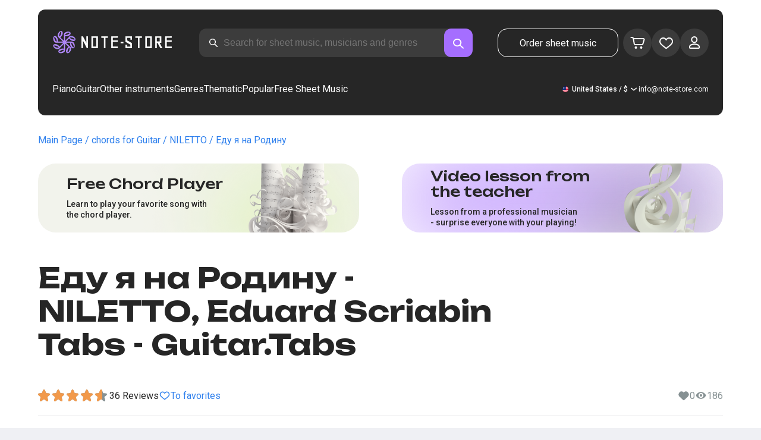

--- FILE ---
content_type: text/css; charset=UTF-8
request_url: https://note-store.com/_next/static/css/2293e73dc04b184f.css
body_size: 1504
content:
.style_wrap__FYklN {
  display: flex;
  justify-content: space-between;
  flex-wrap: nowrap;
  margin: 0;
  padding: 0;
  flex-direction: row;
  justify-content: center;
}

.style_block__H5N9A {
  flex: 1 0;
  width: 50%;
  max-width: 540px;
}

.style_block__H5N9A:first-child {
    padding-right: 8px;
  }

.style_block__H5N9A:last-child {
    padding-left: 8px;
  }

.style_card__xXcIU {
  background-color: var(--color-black);
  border-radius: 32px;
  padding: 32px;
  height: 100%;
}

.style_card__xXcIU .style_title__Xh1eb {
    color: var(--color-white);
    font-weight: 700;
    margin-bottom: 16px;
    text-align: center;
  }

@media (max-width: 768px) {
  .style_wrap__FYklN {
    flex-direction: column;
    align-items: center;
  }
  .style_block__H5N9A {
    flex: 1 0;
    width: 100%;
  }
  
    .style_block__H5N9A:first-child {
      padding-right: 0px;
      padding-bottom: 8px;
    }
    .style_block__H5N9A:last-child {
      padding-left: 0px;
      padding-top: 8px;
    }
}
.search-form_searchInputWrapper__9AHX9 {
  position: relative;
  width: 40%;
  min-width: 460px;
}

.search-form_searchInputWrapper__9AHX9::before {
  position: absolute;
  left: 17px;
  top: 17px;
  display: inline-block;
  width: 14px;
  height: 14px;
  content: url(/_next/static/media/search.950b7fc6.svg);
  margin-right: 6px;
}

.search-form_searchInput__87S_O {
  width: 100%;
  padding: 17px 90px 17px 40px;
  height: 48px;
  font-size: 16px;
  border: 1px solid transparent;
  outline: none;
  color: var(--color-white);
  background-color: var(--color-white-10);
  border-radius: 12px;
}

.search-form_searchInput__87S_O:focus {
  outline: none;
  border: 1px solid var(--color-purple-hover);
}

.search-form_searchButton__Z9M1R {
  display: flex;
  height: 48px;
  width: 48px;
  align-items: center;
  justify-content: center;
  outline: none;
  border: 0;
  background-color: var(--color-purple-hover);
  position: absolute;
  top: 0px;
  right: 0;
  border-radius: 12px;
  font-size: 16px;
  cursor: pointer;
}

.search-form_searchButtonImg__Z9aom {
  display: inline-block;
  width: 18px;
  height: 18px;
  content: url(/_next/static/media/search.950b7fc6.svg);
  margin-top: 4px;
}
.search-form_isMobile__Pkpbm {
  display: none;
}
.search-form_loaderWrap__xlXPz {
  position: absolute;
  right: 60px;
  top: 14px;
}

.search-form_loader__wjhxP {
  width: 20px;
  height: 20px;
  border: 2px solid #ffffff7c;
  border-bottom-color: transparent;
  border-radius: 50%;
  display: inline-block;
  box-sizing: border-box;
  animation: search-form_rotation__WuZ1q 1s linear infinite;
}

@keyframes search-form_rotation__WuZ1q {
  0% {
    transform: rotate(0deg);
  }
  100% {
    transform: rotate(360deg);
  }
}

.search-form_close__UAWuw {
  opacity: 0.7;
  width: 32px;
  height: 32px;
  margin-top: -6px;
  margin-right: -6px;
  background-image: url(/_next/static/media/close.a176b4ce.svg);
  background-position: 50% 50%;
  background-size: 26px 26px;
  background-repeat: no-repeat;
  cursor: pointer;
}

.search-form_result__rlJXG {
  position: absolute;
  top: 54px;
  width: 100%;
  background-color: var(--color-white);
  padding: 18px 8px 18px 16px;
  border-radius: 10px;
  box-shadow: 0px 1px 1px 0px #00000040;
  z-index: 200;
  max-height: 50vh;
  /* overflow-y: auto; */
}

.search-form_result__rlJXG .search-form_link___odmO {
    display: block;
    padding: 8px 16px;
    border-radius: 10px;
  }

.search-form_result__rlJXG .search-form_link___odmO:hover {
      background-color: var(--color-gray-bg);
    }

.search-form_result__rlJXG .search-form_link___odmO.search-form_active__05_vr {
      background-color: var(--color-gray-bg-2);
    }

.search-form_result__rlJXG .search-form_link___odmO .search-form_title__gsYS_ {
      font-size: 16px;
      display: block;
      font-weight: 600;
      color: var(--color-black);
      margin-bottom: 4px;
    }

.search-form_result__rlJXG .search-form_link___odmO .search-form_subTitle__dZKFF {
      font-size: 12px;
      display: block;
      color: var(--color-disabled);
      font-weight: 400;
    }

.search-form_empty__dfEpG {
  font-size: 12px;
  display: block;
  color: var(--color-disabled);
  font-weight: 400;
}

.search-form_resultEmpty__lM70_ {
  padding: 8px 16px;
  margin: -8px 0px -8px -8px;
  border-radius: 8px;
}

.search-form_resultEmpty__lM70_:hover {
    background-color: var(--color-gray-bg);
  }

.search-form_emptyTitle__UG6mP {
  font-size: 14px;
  display: block;
  font-weight: bold;
  color: var(--color-black);
}

@media (max-width: 1200px) {
  .search-form_searchInputWrapper__9AHX9 {
    min-width: 0;
  }
}

@media (max-width: 768px) {
  .search-form_searchInputWrapper__9AHX9 {
    width: 55%;
    min-width: 0;
    margin-left: auto;
  }
}

@media (max-width: 480px) {
  .search-form_searchInputWrapper__9AHX9 {
    display: none;
    margin-top: -20px;
  }
  .search-form_isMobile__Pkpbm {
    display: block;
  }
  .search-form_searchInputWrapper__9AHX9 {
    width: 100%;
  }
  .search-form_searchButtonImg__Z9aom {
    width: 12px;
    height: 12px;
  }
}

@media (max-width: 480px) {
  .search-form_result__rlJXG {
    max-height: calc(100vh - 260px);
  }

    .search-form_result__rlJXG > div {
      max-height: calc(100vh - 278px) !important;
    }
}

.search-button_searchButtonWrap__v9HFN {
  margin-top: 20px;
}

.search-button_searchButton__4TLhD {
  display: none;
  height: 48px;
  width: 48px;
  align-items: center;
  justify-content: center;
  outline: none;
  border: 0;
  background-color: var(--color-purple-hover);
  position: absolute;
  top: 0px;
  right: 0;
  border-radius: 12px;
  font-size: 16px;
  cursor: pointer;
}

.search-button_searchButtonImg__joVcX {
  display: inline-block;
  width: 18px;
  height: 18px;
  content: url(/_next/static/media/search.950b7fc6.svg);
  margin-top: 4px;
}

@media (max-width: 480px) {
  .search-button_searchButton__4TLhD {
    display: block;
    position: static;
    margin-left: auto;
    width: 32px;
    border-radius: 8px;
    height: 32px;
  }
  .search-button_searchButtonImg__joVcX {
    width: 16px;
    height: 16px;
  }
}


/*# sourceMappingURL=2293e73dc04b184f.css.map*/

--- FILE ---
content_type: text/plain
request_url: https://www.google-analytics.com/j/collect?v=1&_v=j102&a=674489567&t=pageview&_s=1&dl=https%3A%2F%2Fnote-store.com%2Fnotes%2Fniletto%2Fedu-ya-na-rodinu%2Fguitar-tab%2F&ul=en-us%40posix&dt=%D0%95%D0%B4%D1%83%20%D1%8F%20%D0%BD%D0%B0%20%D0%A0%D0%BE%D0%B4%D0%B8%D0%BD%D1%83%20%E2%80%93%20NILETTO%2C%20Eduard%20Scriabin%20guitar%20tabs%20at%20Note-Store.com%20%7C%20Guitar.Tabs%20SKU%20GTA0133344&sr=1280x720&vp=1280x720&_u=YEBAAAABAAAAAC~&jid=1670749027&gjid=1639017299&cid=823671477.1762837371&tid=UA-119605639-2&_gid=1985797331.1762837371&_r=1&_slc=1&gtm=45He5b71h1n81PFBXSSBv810058046za200zd810058046&gcd=13l3l3l3l1l1&dma=0&tag_exp=101509157~103116026~103200004~103233427~104527907~104528501~104684208~104684211~115583767~115616985~115938465~115938469~116217636~116217638&z=669882777
body_size: -450
content:
2,cG-FLG6SXQC3W

--- FILE ---
content_type: application/javascript; charset=UTF-8
request_url: https://note-store.com/_next/static/chunks/6537-d3e0aa6e0077dd47.js
body_size: 16261
content:
(self["webpackChunk_N_E"] = self["webpackChunk_N_E"] || []).push([[6537],{

/***/ 6010:
/***/ (function(__unused_webpack_module, __webpack_exports__, __webpack_require__) {

"use strict";

// EXPORTS
__webpack_require__.d(__webpack_exports__, {
  i: function() { return /* reexport */ ToggleLangAndCurrency; }
});

// EXTERNAL MODULE: ./node_modules/next/dist/compiled/react/jsx-runtime.js
var jsx_runtime = __webpack_require__(57437);
// EXTERNAL MODULE: ./node_modules/@tanstack/react-query/build/lib/index.mjs + 1 modules
var lib = __webpack_require__(7519);
// EXTERNAL MODULE: ./node_modules/classnames/index.js
var classnames = __webpack_require__(56800);
var classnames_default = /*#__PURE__*/__webpack_require__.n(classnames);
// EXTERNAL MODULE: ./node_modules/next/dist/api/link.js
var api_link = __webpack_require__(87138);
// EXTERNAL MODULE: ./node_modules/next/dist/compiled/react/index.js
var react = __webpack_require__(2265);
// EXTERNAL MODULE: ./src/shared/ui/index.ts + 50 modules
var ui = __webpack_require__(84297);
// EXTERNAL MODULE: ./src/shared/config/index.ts + 5 modules
var config = __webpack_require__(53724);
// EXTERNAL MODULE: ./src/shared/libs/index.ts + 17 modules
var libs = __webpack_require__(29548);
// EXTERNAL MODULE: ./src/app/currency.ts
var currency = __webpack_require__(29985);
;// CONCATENATED MODULE: ./src/features/toggle-lang-and-currency/ui/config/lang-data.ts
const LANG_DATA = {
    ru: {
        text: "Русский",
        href: "https://note-store.ru/"
    },
    en: {
        text: "United States",
        href: "https://note-store.com/"
    },
    de: {
        text: "Deutsch",
        href: "https://note-store.de/"
    },
    es: {
        text: "El espa\xf1ol",
        href: "https://note-store.es/"
    }
};

;// CONCATENATED MODULE: ./src/features/toggle-lang-and-currency/ui/config/index.ts


// EXTERNAL MODULE: ./src/features/toggle-lang-and-currency/ui/select-blade/select-blade.module.css
var select_blade_module = __webpack_require__(10714);
var select_blade_module_default = /*#__PURE__*/__webpack_require__.n(select_blade_module);
;// CONCATENATED MODULE: ./src/features/toggle-lang-and-currency/ui/select-blade/select-blade.tsx



const SelectBlade = (param)=>{
    let { children, title, className } = param;
    return /*#__PURE__*/ (0,jsx_runtime.jsxs)("div", {
        className: classnames_default()((select_blade_module_default()).selectBlade, className),
        children: [
            /*#__PURE__*/ (0,jsx_runtime.jsx)("span", {
                className: (select_blade_module_default()).title,
                children: title
            }),
            /*#__PURE__*/ (0,jsx_runtime.jsx)("div", {
                className: (select_blade_module_default()).list,
                children: children
            })
        ]
    });
};

;// CONCATENATED MODULE: ./src/features/toggle-lang-and-currency/ui/select-blade/index.ts


// EXTERNAL MODULE: ./src/features/toggle-lang-and-currency/ui/toggle-lang-and-currency.module.css
var toggle_lang_and_currency_module = __webpack_require__(56861);
var toggle_lang_and_currency_module_default = /*#__PURE__*/__webpack_require__.n(toggle_lang_and_currency_module);
;// CONCATENATED MODULE: ./src/features/toggle-lang-and-currency/ui/toggle-lang-and-currency.tsx












// eslint-disable-next-line @typescript-eslint/no-unused-vars
const ToggleLangAndCurrency = (param)=>{
    let { locale, bottom } = param;
    const [isOpen, setIsOpen] = (0,react.useState)(false);
    const toggleIsOpen = (0,react.useCallback)(()=>setIsOpen(!isOpen), [
        isOpen
    ]);
    const queryClient = (0,lib/* useQueryClient */.NL)();
    const CURRENCY_DATA = config/* ENV */.Vi.LANG === "ru" ? {
        RUB: {
            text: locale.CURRENCY_RUB || "RUB",
            symbol: "₽"
        },
        EUR: {
            text: locale.CURRENCY_EUR || "EUR",
            symbol: "€"
        },
        GBP: {
            text: locale.CURRENCY_GBP || "GBP",
            symbol: "\xa3"
        },
        USD: {
            text: locale.CURRENCY_USD || "USD",
            symbol: "$"
        }
    } : {
        EUR: {
            text: locale.CURRENCY_EUR || "EUR",
            symbol: "€"
        },
        GBP: {
            text: locale.CURRENCY_GBP || "GBP",
            symbol: "\xa3"
        },
        USD: {
            text: locale.CURRENCY_USD || "USD",
            symbol: "$"
        }
    };
    const { currencySelect, setCurrencySelect } = (0,react.useContext)(libs/* CurrencyContext */.$R);
    const handleClickItemCurrency = (0,react.useCallback)((name)=>{
        (0,currency/* setCurrency */.N)(name);
        setCurrencySelect(name);
        void queryClient.invalidateQueries();
    }, [
        setCurrencySelect,
        queryClient
    ]);
    const ref = (0,react.useRef)(null);
    const handleClickOutside = (0,react.useCallback)((e)=>{
        var _ref_current;
        if ((ref === null || ref === void 0 ? void 0 : ref.current) && !((_ref_current = ref.current) === null || _ref_current === void 0 ? void 0 : _ref_current.contains(e.target))) {
            setIsOpen(false);
        }
    }, []);
    const loadCurrency = (0,react.useCallback)(()=>{
        const promise = Promise.resolve((0,currency/* getCurrency */.z)());
        promise.then((res)=>{
            if (res && res.value) {
                setCurrencySelect(res.value);
            } else {
                setCurrencySelect(config/* ENV */.Vi.DEFAULT_CERRENCY);
            }
        }).catch(()=>{});
    }, [
        setCurrencySelect
    ]);
    (0,react.useEffect)(()=>{
        loadCurrency();
        document.addEventListener("mousedown", handleClickOutside);
        return ()=>document.removeEventListener("mousedown", handleClickOutside);
    }, [
        handleClickOutside,
        loadCurrency
    ]);
    return /*#__PURE__*/ (0,jsx_runtime.jsxs)(jsx_runtime.Fragment, {
        children: [
            /*#__PURE__*/ (0,jsx_runtime.jsx)("div", {
                className: classnames_default()((toggle_lang_and_currency_module_default()).backdrop, {
                    [(toggle_lang_and_currency_module_default()).active]: isOpen
                })
            }),
            /*#__PURE__*/ (0,jsx_runtime.jsxs)("div", {
                className: classnames_default()((toggle_lang_and_currency_module_default()).container, {
                    [(toggle_lang_and_currency_module_default()).active]: isOpen,
                    [(toggle_lang_and_currency_module_default()).bottom]: bottom
                }),
                ref: ref,
                children: [
                    /*#__PURE__*/ (0,jsx_runtime.jsx)("div", {
                        onClick: toggleIsOpen,
                        className: classnames_default()((toggle_lang_and_currency_module_default()).placeholder, {
                            [(toggle_lang_and_currency_module_default()).ru]: config/* ENV */.Vi.LANG === "ru",
                            [(toggle_lang_and_currency_module_default()).de]: config/* ENV */.Vi.LANG === "de",
                            [(toggle_lang_and_currency_module_default()).en]: config/* ENV */.Vi.LANG === "en",
                            [(toggle_lang_and_currency_module_default()).es]: config/* ENV */.Vi.LANG === "es",
                            [(toggle_lang_and_currency_module_default()).active]: isOpen
                        }),
                        children: /*#__PURE__*/ (0,jsx_runtime.jsx)(ui/* Int4 */.hy, {
                            children: "".concat(LANG_DATA[config/* ENV */.Vi.LANG].text).concat(config/* ENV */.Vi.LANG !== "ru" ? " / ".concat(CURRENCY_DATA[currencySelect].symbol) : "")
                        })
                    }),
                    /*#__PURE__*/ (0,jsx_runtime.jsxs)("div", {
                        className: classnames_default()((toggle_lang_and_currency_module_default()).wrapper, {
                            [(toggle_lang_and_currency_module_default()).active]: isOpen
                        }),
                        children: [
                            /*#__PURE__*/ (0,jsx_runtime.jsx)("div", {
                                onClick: toggleIsOpen,
                                className: (toggle_lang_and_currency_module_default()).close
                            }),
                            /*#__PURE__*/ (0,jsx_runtime.jsx)(SelectBlade, {
                                className: config/* ENV */.Vi.LANG !== "ru" ? (toggle_lang_and_currency_module_default()).mg : undefined,
                                title: locale.LANG || "LANG",
                                children: Object.keys(LANG_DATA).map((itemName)=>itemName === "ru" && config/* ENV */.Vi.LANG !== "ru" ? null : /*#__PURE__*/ (0,jsx_runtime.jsx)(api_link["default"], {
                                        hrefLang: itemName,
                                        href: LANG_DATA[itemName].href,
                                        className: classnames_default()((toggle_lang_and_currency_module_default()).selectItem, {
                                            [(toggle_lang_and_currency_module_default()).ru]: itemName === "ru",
                                            [(toggle_lang_and_currency_module_default()).de]: itemName === "de",
                                            [(toggle_lang_and_currency_module_default()).en]: itemName === "en",
                                            [(toggle_lang_and_currency_module_default()).es]: itemName === "es",
                                            [(toggle_lang_and_currency_module_default()).active]: itemName === config/* ENV */.Vi.LANG
                                        }),
                                        children: /*#__PURE__*/ (0,jsx_runtime.jsx)(ui/* Int4 */.hy, {
                                            children: LANG_DATA[itemName].text
                                        })
                                    }, itemName))
                            }),
                            config/* ENV */.Vi.LANG !== "ru" && /*#__PURE__*/ (0,jsx_runtime.jsx)(SelectBlade, {
                                title: locale.CURRENCY || "CURRENCY",
                                children: Object.keys(CURRENCY_DATA).map((itemName)=>// eslint-disable-next-line jsx-a11y/click-events-have-key-events, jsx-a11y/no-static-element-interactions
                                    /*#__PURE__*/ (0,jsx_runtime.jsx)("div", {
                                        onClick: ()=>{
                                            handleClickItemCurrency(itemName);
                                        },
                                        className: classnames_default()((toggle_lang_and_currency_module_default()).selectItem, {
                                            [(toggle_lang_and_currency_module_default()).rub]: itemName === "RUB",
                                            [(toggle_lang_and_currency_module_default()).eur]: itemName === "EUR",
                                            [(toggle_lang_and_currency_module_default()).gbp]: itemName === "GBP",
                                            [(toggle_lang_and_currency_module_default()).usd]: itemName === "USD",
                                            [(toggle_lang_and_currency_module_default()).active]: itemName === currencySelect
                                        }),
                                        children: /*#__PURE__*/ (0,jsx_runtime.jsx)(ui/* Int4 */.hy, {
                                            children: CURRENCY_DATA[itemName].text
                                        })
                                    }, itemName))
                            })
                        ]
                    })
                ]
            })
        ]
    });
};

;// CONCATENATED MODULE: ./src/features/toggle-lang-and-currency/ui/index.ts


;// CONCATENATED MODULE: ./src/features/toggle-lang-and-currency/index.ts



/***/ }),

/***/ 71608:
/***/ (function(__unused_webpack_module, __webpack_exports__, __webpack_require__) {

"use strict";

// EXPORTS
__webpack_require__.d(__webpack_exports__, {
  Footer: function() { return /* binding */ Footer; }
});

// EXTERNAL MODULE: ./node_modules/next/dist/compiled/react/jsx-runtime.js
var jsx_runtime = __webpack_require__(57437);
// EXTERNAL MODULE: ./node_modules/classnames/index.js
var classnames = __webpack_require__(56800);
var classnames_default = /*#__PURE__*/__webpack_require__.n(classnames);
// EXTERNAL MODULE: ./node_modules/next/dist/api/image.js
var api_image = __webpack_require__(66648);
// EXTERNAL MODULE: ./node_modules/next/dist/api/link.js
var api_link = __webpack_require__(87138);
// EXTERNAL MODULE: ./node_modules/react-responsive/dist/react-responsive.js
var react_responsive = __webpack_require__(87196);
// EXTERNAL MODULE: ./src/features/toggle-lang-and-currency/index.ts + 6 modules
var toggle_lang_and_currency = __webpack_require__(6010);
// EXTERNAL MODULE: ./src/shared/config/index.ts + 5 modules
var config = __webpack_require__(53724);
// EXTERNAL MODULE: ./src/widgets/layout/components/logo/index.ts + 1 modules
var logo = __webpack_require__(5182);
// EXTERNAL MODULE: ./src/widgets/layout/components/footer/footer.module.css
var footer_module = __webpack_require__(23304);
var footer_module_default = /*#__PURE__*/__webpack_require__.n(footer_module);
;// CONCATENATED MODULE: ./src/widgets/layout/components/footer/ru-logo.png
/* harmony default export */ var ru_logo = ({"src":"/_next/static/media/ru-logo.f386933c.png","height":39,"width":506,"blurDataURL":"[data-uri]","blurWidth":8,"blurHeight":1});
;// CONCATENATED MODULE: ./src/widgets/layout/components/footer/footer.tsx
/* eslint-disable jsx-a11y/anchor-has-content */ /* eslint-disable jsx-a11y/control-has-associated-label */ /* eslint-disable react/no-danger */ /* __next_internal_client_entry_do_not_use__ Footer auto */ 









const Footer = (param)=>{
    let { locale } = param;
    const isMobile = (0,react_responsive.useMediaQuery)({
        maxWidth: 480
    });
    const getPinterestUrl = ()=>{
        if (config/* ENV */.Vi.LANG === "ru") return config/* CONTACT */.p5.PINTEREST_RU;
        if (config/* ENV */.Vi.LANG === "de") return config/* CONTACT */.p5.PINTEREST_DE;
        return config/* CONTACT */.p5.PINTEREST;
    };
    return /*#__PURE__*/ (0,jsx_runtime.jsx)("footer", {
        className: (footer_module_default()).footer,
        children: /*#__PURE__*/ (0,jsx_runtime.jsxs)("div", {
            className: (footer_module_default()).container,
            children: [
                /*#__PURE__*/ (0,jsx_runtime.jsxs)("div", {
                    className: (footer_module_default()).footerUpper,
                    children: [
                        /*#__PURE__*/ (0,jsx_runtime.jsxs)("div", {
                            className: classnames_default()((footer_module_default()).row, (footer_module_default()).media),
                            style: {
                                justifyContent: "start"
                            },
                            children: [
                                /*#__PURE__*/ (0,jsx_runtime.jsx)(logo/* Logo */.T, {
                                    className: (footer_module_default()).footerLogo
                                }),
                                config/* ENV */.Vi.LANG === "ru" && /*#__PURE__*/ (0,jsx_runtime.jsx)(api_image["default"], {
                                    style: {
                                        marginTop: 17
                                    },
                                    src: ru_logo,
                                    alt: "ru-pay",
                                    width: 200,
                                    height: 15,
                                    priority: false
                                })
                            ]
                        }),
                        /*#__PURE__*/ (0,jsx_runtime.jsxs)("div", {
                            className: (footer_module_default()).linksContainer,
                            children: [
                                /*#__PURE__*/ (0,jsx_runtime.jsxs)("div", {
                                    className: (footer_module_default()).links,
                                    children: [
                                        /*#__PURE__*/ (0,jsx_runtime.jsx)("h4", {
                                            className: (footer_module_default()).h4,
                                            children: locale.FOOTER_MENU_1
                                        }),
                                        /*#__PURE__*/ (0,jsx_runtime.jsx)(api_link["default"], {
                                            href: "/payments/",
                                            prefetch: false,
                                            children: locale.FOOTER_MENU_1_1
                                        }),
                                        /*#__PURE__*/ (0,jsx_runtime.jsx)(api_link["default"], {
                                            href: "/contacts/",
                                            prefetch: false,
                                            children: locale.FOOTER_MENU_1_2
                                        }),
                                        /*#__PURE__*/ (0,jsx_runtime.jsx)(api_link["default"], {
                                            href: "/support/",
                                            prefetch: false,
                                            children: locale.FOOTER_MENU_1_4
                                        }),
                                        /*#__PURE__*/ (0,jsx_runtime.jsx)(api_link["default"], {
                                            href: "/faq/",
                                            prefetch: false,
                                            children: locale.FOOTER_MENU_1_6
                                        }),
                                        /*#__PURE__*/ (0,jsx_runtime.jsx)(api_link["default"], {
                                            href: "/login/",
                                            prefetch: false,
                                            children: locale.FOOTER_MENU_1_5
                                        }),
                                        /*#__PURE__*/ (0,jsx_runtime.jsx)(api_link["default"], {
                                            href: "/status/",
                                            prefetch: false,
                                            children: locale.FOOTER_MENU_1_7
                                        })
                                    ]
                                }),
                                /*#__PURE__*/ (0,jsx_runtime.jsxs)("div", {
                                    className: (footer_module_default()).links,
                                    children: [
                                        /*#__PURE__*/ (0,jsx_runtime.jsx)("h4", {
                                            className: (footer_module_default()).h4,
                                            children: !isMobile ? locale.FOOTER_MENU_2 : locale.FOOTER_MENU_2_SHORT
                                        }),
                                        /*#__PURE__*/ (0,jsx_runtime.jsx)(api_link["default"], {
                                            href: "/category/clear/apply/",
                                            prefetch: false,
                                            children: locale.FOOTER_MENU_2_1
                                        }),
                                        /*#__PURE__*/ (0,jsx_runtime.jsx)(api_link["default"], {
                                            href: "/musicians/",
                                            prefetch: false,
                                            children: locale.FOOTER_MENU_2_2
                                        }),
                                        /*#__PURE__*/ (0,jsx_runtime.jsx)(api_link["default"], {
                                            href: "/note_orders/",
                                            prefetch: false,
                                            children: locale.FOOTER_MENU_2_3
                                        }),
                                        /*#__PURE__*/ (0,jsx_runtime.jsx)(api_link["default"], {
                                            href: "/arrangements/",
                                            prefetch: false,
                                            children: locale.FOOTER_MENU_2_4
                                        }),
                                        /*#__PURE__*/ (0,jsx_runtime.jsx)(api_link["default"], {
                                            href: config/* PATHS_PAGE */.lc.REVIEWS,
                                            prefetch: false,
                                            children: locale.PAGE_REVIEWS_H1 || "PAGE_REVIEWS_H1"
                                        })
                                    ]
                                }),
                                /*#__PURE__*/ (0,jsx_runtime.jsxs)("div", {
                                    className: (footer_module_default()).links,
                                    children: [
                                        /*#__PURE__*/ (0,jsx_runtime.jsx)("h4", {
                                            className: (footer_module_default()).h4,
                                            children: locale.FOOTER_MENU_4
                                        }),
                                        /*#__PURE__*/ (0,jsx_runtime.jsx)(api_link["default"], {
                                            href: "/about/",
                                            prefetch: false,
                                            children: locale.FOOTER_MENU_4_1
                                        }),
                                        /*#__PURE__*/ (0,jsx_runtime.jsx)(api_link["default"], {
                                            href: "/terms-of-sale/",
                                            prefetch: false,
                                            children: locale.FOOTER_MENU_4_2
                                        }),
                                        /*#__PURE__*/ (0,jsx_runtime.jsx)(api_link["default"], {
                                            href: "/personal-data-policy/",
                                            prefetch: false,
                                            children: locale.FOOTER_MENU_4_3
                                        }),
                                        /*#__PURE__*/ (0,jsx_runtime.jsx)(api_link["default"], {
                                            href: "/user-agreement/",
                                            prefetch: false,
                                            children: locale.FOOTER_MENU_4_4
                                        }),
                                        /*#__PURE__*/ (0,jsx_runtime.jsx)(api_link["default"], {
                                            href: "/refunds/",
                                            prefetch: false,
                                            children: locale.FOOTER_MENU_4_5
                                        })
                                    ]
                                })
                            ]
                        })
                    ]
                }),
                /*#__PURE__*/ (0,jsx_runtime.jsx)("div", {
                    className: (footer_module_default()).divider
                }),
                /*#__PURE__*/ (0,jsx_runtime.jsxs)("div", {
                    className: classnames_default()((footer_module_default()).row, (footer_module_default()).settingsRow),
                    children: [
                        /*#__PURE__*/ (0,jsx_runtime.jsxs)("div", {
                            className: classnames_default()((footer_module_default()).row, (footer_module_default()).copyright, (footer_module_default()).desctop),
                            children: [
                                /*#__PURE__*/ (0,jsx_runtime.jsx)("p", {
                                    children: "\xa9 ".concat(locale.COPYRIGHT_HOST, ". ").concat(locale.LICLIB_SUFFIX)
                                }),
                                /*#__PURE__*/ (0,jsx_runtime.jsx)("p", {
                                    dangerouslySetInnerHTML: {
                                        __html: "".concat(locale.PG_CONTACTS_TXT1, ", ").concat(locale.PG_CONTACTS_TXT2)
                                    }
                                })
                            ]
                        }),
                        /*#__PURE__*/ (0,jsx_runtime.jsxs)("div", {
                            className: (footer_module_default()).settingsContainer,
                            children: [
                                /*#__PURE__*/ (0,jsx_runtime.jsxs)("div", {
                                    className: (footer_module_default()).settings,
                                    children: [
                                        /*#__PURE__*/ (0,jsx_runtime.jsx)(toggle_lang_and_currency/* ToggleLangAndCurrency */.i, {
                                            locale: locale,
                                            bottom: true
                                        }),
                                        /*#__PURE__*/ (0,jsx_runtime.jsx)("div", {
                                            className: (footer_module_default()).contact,
                                            children: /*#__PURE__*/ (0,jsx_runtime.jsx)("a", {
                                                href: "mailto:".concat(locale.OG_ORGANIZATION_EMAIL),
                                                children: locale.OG_ORGANIZATION_EMAIL
                                            })
                                        })
                                    ]
                                }),
                                /*#__PURE__*/ (0,jsx_runtime.jsxs)("div", {
                                    className: (footer_module_default()).socials,
                                    children: [
                                        /*#__PURE__*/ (0,jsx_runtime.jsx)("a", {
                                            href: getPinterestUrl(),
                                            target: "_blank",
                                            className: classnames_default()((footer_module_default()).socialIcon, (footer_module_default()).pinterest)
                                        }),
                                        config/* ENV */.Vi.LANG === "ru" && /*#__PURE__*/ (0,jsx_runtime.jsx)("a", {
                                            href: config/* CONTACT */.p5.VK,
                                            target: "_blank",
                                            className: classnames_default()((footer_module_default()).socialIcon, (footer_module_default()).vk)
                                        }),
                                        config/* ENV */.Vi.LANG === "ru" && /*#__PURE__*/ (0,jsx_runtime.jsx)("a", {
                                            href: "https://www.youtube.com/@note-store",
                                            target: "_blank",
                                            className: classnames_default()((footer_module_default()).socialIcon, (footer_module_default()).youtube)
                                        }),
                                        /*#__PURE__*/ (0,jsx_runtime.jsx)("a", {
                                            href: config/* ENV */.Vi.LANG === "ru" ? config/* CONTACT */.p5.FS_RU : config/* CONTACT */.p5.FS,
                                            target: "_blank",
                                            className: classnames_default()((footer_module_default()).socialIcon, (footer_module_default()).facebook)
                                        })
                                    ]
                                })
                            ]
                        })
                    ]
                }),
                /*#__PURE__*/ (0,jsx_runtime.jsx)("div", {
                    className: classnames_default()((footer_module_default()).divider, (footer_module_default()).mobile)
                }),
                /*#__PURE__*/ (0,jsx_runtime.jsxs)("div", {
                    className: classnames_default()((footer_module_default()).row, (footer_module_default()).copyright, (footer_module_default()).mobile),
                    children: [
                        /*#__PURE__*/ (0,jsx_runtime.jsx)("p", {
                            children: "\xa9 ".concat(locale.COPYRIGHT_HOST, ". ").concat(locale.LICLIB_SUFFIX)
                        }),
                        /*#__PURE__*/ (0,jsx_runtime.jsx)("p", {
                            dangerouslySetInnerHTML: {
                                __html: "".concat(locale.PG_CONTACTS_TXT1, ", ").concat(locale.PG_CONTACTS_TXT2)
                            }
                        })
                    ]
                })
            ]
        })
    });
};


/***/ }),

/***/ 7487:
/***/ (function(__unused_webpack_module, __webpack_exports__, __webpack_require__) {

"use strict";

// EXPORTS
__webpack_require__.d(__webpack_exports__, {
  Header: function() { return /* binding */ Header; }
});

// EXTERNAL MODULE: ./node_modules/next/dist/compiled/react/jsx-runtime.js
var jsx_runtime = __webpack_require__(57437);
// EXTERNAL MODULE: ./node_modules/classnames/index.js
var classnames = __webpack_require__(56800);
var classnames_default = /*#__PURE__*/__webpack_require__.n(classnames);
// EXTERNAL MODULE: ./node_modules/next/dist/api/app-dynamic.js
var app_dynamic = __webpack_require__(57818);
// EXTERNAL MODULE: ./node_modules/next/dist/compiled/react/index.js
var react = __webpack_require__(2265);
// EXTERNAL MODULE: ./node_modules/react-responsive/dist/react-responsive.js
var react_responsive = __webpack_require__(87196);
// EXTERNAL MODULE: ./node_modules/next/dist/api/link.js
var api_link = __webpack_require__(87138);
// EXTERNAL MODULE: ./node_modules/react-scrollbars-custom/dist/rsc.esm.js + 4 modules
var rsc_esm = __webpack_require__(89853);
// EXTERNAL MODULE: ./node_modules/next/dist/api/navigation.js
var navigation = __webpack_require__(16463);
// EXTERNAL MODULE: ./src/shared/api/index.ts + 22 modules
var api = __webpack_require__(31281);
// EXTERNAL MODULE: ./src/shared/libs/index.ts + 17 modules
var libs = __webpack_require__(29548);
// EXTERNAL MODULE: ./src/features/search/ui/search-form/search-form.module.css
var search_form_module = __webpack_require__(31155);
var search_form_module_default = /*#__PURE__*/__webpack_require__.n(search_form_module);
;// CONCATENATED MODULE: ./src/features/search/ui/search-form/search-form.tsx
/* eslint-disable */ 








const FLAG = true;
const debounce = function(func) {
    let wait = arguments.length > 1 && arguments[1] !== void 0 ? arguments[1] : 200;
    let timeout; // for the setTimeout function and so it can be cleared
    function executedFunction() {
        for(var _len = arguments.length, args = new Array(_len), _key = 0; _key < _len; _key++){
            args[_key] = arguments[_key];
        }
        // the function returned from debounce
        const later = ()=>{
            // this is the delayed function
            clearTimeout(timeout); // clears the timeout when the function is called
            func(...args); // calls the function
        };
        clearTimeout(timeout); // this clears the timeout each time the function is run again preventing later from running until we stop calling the function
        timeout = setTimeout(later, wait); // this sets the time out to run after the wait period
    }
    executedFunction.cancel = function() {
        // so can be cancelled
        clearTimeout(timeout); // clears the timeout
    };
    return executedFunction;
};
function useDebounce(callback) {
    let delay = arguments.length > 1 && arguments[1] !== void 0 ? arguments[1] : 1000, deps = arguments.length > 2 && arguments[2] !== void 0 ? arguments[2] : [];
    // debounce the callback
    const debouncedCallback = react.useCallback(debounce(callback, delay), [
        delay,
        ...deps
    ]); // with the delay
    // clean up on unmount or dependency change
    react.useEffect(()=>{
        return ()=>{
            debouncedCallback.cancel(); // cancel any pending calls
        };
    }, [
        delay,
        ...deps
    ]);
    // return the debounce function so we can use it
    return debouncedCallback;
}
const SearchForm = (param)=>{
    let { placeholderText = "", isMobile = false, callback, q = "", locale } = param;
    var _data_pager, _data_pager1;
    const { mutate, data, isLoading, isSuccess } = (0,api/* useSearchMutation */.Uw)();
    const router = (0,navigation.useRouter)();
    const ref = (0,react.useRef)();
    const [search, setSearch] = (0,react.useState)(q);
    const [isFocus, setIsFocus] = (0,react.useState)(true);
    const [keyActive, setKeyActive] = (0,react.useState)(null);
    const [result, setResult] = (0,react.useState)(null);
    const handleClickLink = (0,react.useCallback)((evt)=>{
        if (!search || search === q) {
            evt.preventDefault();
        }
    }, [
        search,
        q
    ]);
    const fetchData = useDebounce((value)=>{
        if (value.length > 2) {
            mutate({
                q: value
            });
        }
    }, 300);
    (0,react.useEffect)(()=>{
        if (q !== search) {
            FLAG && fetchData(search);
        }
    }, [
        search,
        q
    ]);
    (0,react.useEffect)(()=>{
        if (isFocus && (data === null || data === void 0 ? void 0 : data.data)) {
            const resultData = [];
            const { popular, musicians, notes } = data.data;
            notes.forEach((param)=>{
                let { title, url, id, musicians: noteMusicians, arrangement, instruments } = param;
                var _instruments_;
                resultData.push({
                    title: "".concat(title, " - ").concat(noteMusicians === null || noteMusicians === void 0 ? void 0 : noteMusicians.map((param)=>{
                        let { title } = param;
                        return title;
                    }).join(", ")),
                    url,
                    id: "".concat(id, "-notes"),
                    subTitle: "".concat(locale.SEARCH_HINT_NOTES || "SEARCH_HINT_NOTES", " - ").concat(arrangement === null || arrangement === void 0 ? void 0 : arrangement.title, " | ").concat(instruments === null || instruments === void 0 ? void 0 : (_instruments_ = instruments[0]) === null || _instruments_ === void 0 ? void 0 : _instruments_.title)
                });
            });
            musicians.forEach((param)=>{
                let { title, url, id } = param;
                resultData.push({
                    title,
                    url,
                    id: "".concat(id, "-musicians"),
                    subTitle: locale.SEARCH_HINT_MUSICIANS || "SEARCH_HINT_MUSICIANS"
                });
            });
            popular.forEach((param)=>{
                let { title, url, id } = param;
                resultData.push({
                    title,
                    url,
                    id: "".concat(id, "-popular"),
                    subTitle: locale.SEARCH_HINT_RUBRIC || "SEARCH_HINT_RUBRIC"
                });
            });
            setResult(resultData);
        }
    }, [
        data === null || data === void 0 ? void 0 : data.data
    ]);
    (0,react.useEffect)(()=>{
        setKeyActive(null);
    }, [
        result
    ]);
    (0,react.useEffect)(()=>{
        const listener = (event)=>{
            if (result && (event.code === "ArrowDown" || event.code === "ArrowUp")) {
                event.preventDefault();
                setKeyActive((prev)=>{
                    var _ref_current_contentElement, _ref_current;
                    if (prev === null) {
                        return 0;
                    }
                    let newKey = 0;
                    if (event.code === "ArrowDown") {
                        newKey = prev > result.length - 2 ? 0 : prev + 1;
                    }
                    if (event.code === "ArrowUp") {
                        newKey = prev === 0 ? result.length - 1 : prev - 1;
                    }
                    if ((_ref_current = ref.current) === null || _ref_current === void 0 ? void 0 : (_ref_current_contentElement = _ref_current.contentElement) === null || _ref_current_contentElement === void 0 ? void 0 : _ref_current_contentElement.parentElement) {
                        const { contentElement } = ref.current;
                        const parentElement = contentElement.parentElement;
                        if (parentElement) {
                            const scrollTop = parentElement.scrollTop;
                            const height = parentElement.offsetHeight;
                            const targetItem = contentElement.children.item(newKey);
                            const y0 = scrollTop;
                            const y2 = height + scrollTop;
                            if (targetItem) {
                                const topElement = targetItem.offsetTop;
                                const heightElement = targetItem.clientHeight;
                                const bottomElement = topElement + heightElement;
                                if (topElement < y0) {
                                    parentElement.scrollTo({
                                        behavior: "smooth",
                                        top: topElement
                                    });
                                }
                                if (bottomElement > y2) {
                                    parentElement.scrollTo({
                                        behavior: "smooth",
                                        top: bottomElement - height
                                    });
                                }
                            }
                        }
                    }
                    return newKey;
                });
            }
            if (result && event.code === "Enter") {
                setKeyActive((prev)=>{
                    if (prev !== null) {
                        event.preventDefault();
                        const item = result[prev];
                        if (item) {
                            setIsFocus(false);
                            setResult(null);
                            setKeyActive(null);
                            callback === null || callback === void 0 ? void 0 : callback();
                            router.push(item.url);
                        }
                    }
                    return null;
                });
            }
        };
        document.addEventListener("keydown", listener);
        return ()=>{
            document.removeEventListener("keydown", listener);
        };
    }, [
        result,
        callback
    ]);
    return /*#__PURE__*/ (0,jsx_runtime.jsxs)("div", {
        className: classnames_default()((search_form_module_default()).searchInputWrapper, {
            [(search_form_module_default()).isMobile]: isMobile
        }),
        children: [
            /*#__PURE__*/ (0,jsx_runtime.jsx)("input", {
                className: (search_form_module_default()).searchInput,
                placeholder: placeholderText,
                value: search,
                onChange: (e)=>{
                    setSearch(e.target.value);
                },
                onKeyDown: (e)=>{
                    if (e.key === "Enter" && search) {
                        router.push("/search/?q=".concat(search.toLocaleLowerCase()));
                        callback === null || callback === void 0 ? void 0 : callback();
                    }
                },
                onFocus: ()=>{
                    setIsFocus(true);
                    setResult(null);
                    setKeyActive(null);
                },
                onBlur: ()=>{
                    setTimeout(()=>{
                        setIsFocus(false);
                        setResult(null);
                        setKeyActive(null);
                    }, 300);
                }
            }),
            /*#__PURE__*/ (0,jsx_runtime.jsx)(api_link["default"], {
                className: (search_form_module_default()).searchButton,
                href: "/search/?q=".concat(search.toLocaleLowerCase()),
                onClick: (e)=>{
                    handleClickLink(e);
                    callback === null || callback === void 0 ? void 0 : callback();
                },
                prefetch: false,
                children: /*#__PURE__*/ (0,jsx_runtime.jsx)("span", {
                    className: (search_form_module_default()).searchButtonImg,
                    title: "search"
                })
            }),
            /*#__PURE__*/ (0,jsx_runtime.jsxs)("div", {
                className: (search_form_module_default()).loaderWrap,
                children: [
                    isLoading && /*#__PURE__*/ (0,jsx_runtime.jsx)("div", {
                        className: (search_form_module_default()).loader
                    }),
                    !isLoading && search.length ? /*#__PURE__*/ (0,jsx_runtime.jsx)("div", {
                        className: (search_form_module_default()).close,
                        onClick: ()=>{
                            setSearch("");
                        }
                    }) : null
                ]
            }),
            FLAG && isFocus && result && result.length > 0 && !isLoading && search.length > 2 && /*#__PURE__*/ (0,jsx_runtime.jsx)("div", {
                className: (search_form_module_default()).result,
                children: /*#__PURE__*/ (0,jsx_runtime.jsxs)(rsc_esm/* Scrollbar */.LW, {
                    // eslint-disable-next-line @typescript-eslint/ban-ts-comment
                    // @ts-expect-error
                    ref: ref,
                    style: {
                        maxHeight: 400,
                        height: 53 * result.length
                    },
                    children: [
                        result.map((param, index)=>{
                            let { title, url, id, subTitle } = param;
                            return /*#__PURE__*/ (0,jsx_runtime.jsxs)(api_link["default"], {
                                href: url,
                                className: classnames_default()((search_form_module_default()).link, {
                                    [(search_form_module_default()).active]: index === keyActive
                                }),
                                onClick: (event)=>{
                                    callback === null || callback === void 0 ? void 0 : callback();
                                    event.stopPropagation();
                                },
                                children: [
                                    /*#__PURE__*/ (0,jsx_runtime.jsx)("span", {
                                        className: (search_form_module_default()).title,
                                        children: title
                                    }),
                                    /*#__PURE__*/ (0,jsx_runtime.jsx)("span", {
                                        className: (search_form_module_default()).subTitle,
                                        children: subTitle
                                    })
                                ]
                            }, id);
                        }),
                        (data === null || data === void 0 ? void 0 : (_data_pager = data.pager) === null || _data_pager === void 0 ? void 0 : _data_pager.records_all) && (data === null || data === void 0 ? void 0 : (_data_pager1 = data.pager) === null || _data_pager1 === void 0 ? void 0 : _data_pager1.records_all) > 5 && /*#__PURE__*/ (0,jsx_runtime.jsxs)(api_link["default"], {
                            href: "/search/?q=".concat(search.toLocaleLowerCase()),
                            className: classnames_default()((search_form_module_default()).link, {
                                [(search_form_module_default()).active]: result.length === keyActive
                            }),
                            onClick: (event)=>{
                                callback === null || callback === void 0 ? void 0 : callback();
                                event.stopPropagation();
                            },
                            children: [
                                /*#__PURE__*/ (0,jsx_runtime.jsx)("span", {
                                    className: (search_form_module_default()).title,
                                    children: locale.PAGE_SERCH_RESULT_SHOW_MORE || "PAGE_SERCH_RESULT_SHOW_MORE"
                                }),
                                /*#__PURE__*/ (0,jsx_runtime.jsxs)("span", {
                                    className: (search_form_module_default()).subTitle,
                                    children: [
                                        data.pager.records_all - 5,
                                        " ",
                                        (0,libs/* getNounForm */.Ie)(data.pager.records_all - 5, [
                                            locale.NOTES_ONE || "NOTES_ONE",
                                            locale.NOTES_TWO || "NOTES_TWO",
                                            locale.NOTES_MANY || "NOTES_MANY"
                                        ])
                                    ]
                                })
                            ]
                        })
                    ]
                })
            }),
            FLAG && isFocus && result && result.length === 0 && !isLoading && isSuccess && search.length > 2 && /*#__PURE__*/ (0,jsx_runtime.jsx)("div", {
                className: (search_form_module_default()).result,
                children: /*#__PURE__*/ (0,jsx_runtime.jsxs)(api_link["default"], {
                    href: "/search/?q=".concat(search.toLocaleLowerCase()),
                    className: (search_form_module_default()).resultEmpty,
                    onClick: (e)=>{
                        handleClickLink(e);
                        callback === null || callback === void 0 ? void 0 : callback();
                    },
                    style: {
                        display: "block"
                    },
                    prefetch: false,
                    children: [
                        /*#__PURE__*/ (0,jsx_runtime.jsx)("span", {
                            className: (search_form_module_default()).emptyTitle,
                            children: locale.PAGE_SERCH_NO_RESULT_BTN || "PAGE_SERCH_NO_RESULT_BTN"
                        }),
                        /*#__PURE__*/ (0,jsx_runtime.jsxs)("span", {
                            className: (search_form_module_default()).empty,
                            children: [
                                locale.PAGE_SERCH_NO_RESULT_1,
                                ' "',
                                search,
                                '" ',
                                locale.PAGE_SERCH_NO_RESULT_2
                            ]
                        })
                    ]
                })
            })
        ]
    });
};

;// CONCATENATED MODULE: ./src/features/search/ui/search-form/index.ts


// EXTERNAL MODULE: ./src/features/search/ui/search-button/search-button.module.css
var search_button_module = __webpack_require__(91303);
var search_button_module_default = /*#__PURE__*/__webpack_require__.n(search_button_module);
;// CONCATENATED MODULE: ./src/features/search/ui/search-button/search-button.tsx






const SearchButton = (param)=>{
    let { title = "", placeholderText, isMobile, locale } = param;
    const openModal = (0,react.useContext)(libs/* ModalContext */.tC);
    const SearchFormSlot = (0,react.useCallback)(// eslint-disable-next-line react/no-unused-prop-types
    (param)=>{
        let { onClose } = param;
        return /*#__PURE__*/ (0,jsx_runtime.jsx)("div", {
            className: (search_button_module_default()).searchButtonWrap,
            children: /*#__PURE__*/ (0,jsx_runtime.jsx)(SearchForm, {
                placeholderText: placeholderText,
                isMobile: isMobile,
                callback: onClose,
                locale: locale
            })
        });
    }, [
        placeholderText,
        isMobile,
        locale
    ]);
    const handleClick = (0,react.useCallback)(()=>{
        openModal({
            modal: {
                title,
                Content: SearchFormSlot,
                fullSize: true
            }
        });
    }, [
        openModal,
        title,
        SearchFormSlot
    ]);
    return /*#__PURE__*/ (0,jsx_runtime.jsx)("button", {
        onClick: handleClick,
        className: classnames_default()((search_button_module_default()).searchButton, (search_button_module_default()).mobileOnly),
        type: "button",
        "aria-label": "search",
        children: /*#__PURE__*/ (0,jsx_runtime.jsx)("span", {
            className: (search_button_module_default()).searchButtonImg,
            title: "search"
        })
    });
};

;// CONCATENATED MODULE: ./src/features/search/ui/search-button/index.ts


;// CONCATENATED MODULE: ./src/features/search/ui/index.ts



;// CONCATENATED MODULE: ./src/features/search/index.ts


// EXTERNAL MODULE: ./src/features/toggle-lang-and-currency/index.ts + 6 modules
var toggle_lang_and_currency = __webpack_require__(6010);
// EXTERNAL MODULE: ./src/widgets/layout/components/logo/index.ts + 1 modules
var logo = __webpack_require__(5182);
// EXTERNAL MODULE: ./src/widgets/layout/components/nav-buttons/index.ts + 1 modules
var nav_buttons = __webpack_require__(44629);
// EXTERNAL MODULE: ./src/widgets/layout/components/navigation/index.ts + 17 modules
var components_navigation = __webpack_require__(90790);
// EXTERNAL MODULE: ./src/widgets/layout/components/header/header.module.css
var header_module = __webpack_require__(66683);
var header_module_default = /*#__PURE__*/__webpack_require__.n(header_module);
;// CONCATENATED MODULE: ./src/widgets/layout/components/header/header.tsx
/* __next_internal_client_entry_do_not_use__ Header auto */ 
// TODO fix jsx-a11y
/* eslint-disable jsx-a11y/click-events-have-key-events */ /* eslint-disable jsx-a11y/control-has-associated-label */ /* eslint-disable jsx-a11y/no-static-element-interactions */ 









const MenuModalDynamic = (0,app_dynamic["default"])(()=>Promise.all(/* import() */[__webpack_require__.e(1433), __webpack_require__.e(3416)]).then(__webpack_require__.bind(__webpack_require__, 13416)).then((mod)=>mod.MenuModal), {
    loadableGenerated: {
        webpack: ()=>[
                /*require.resolve*/(13416)
            ]
    },
    ssr: false
});
const Header = (param)=>{
    let { bgColor = "transparent", locale, data, q } = param;
    const isTablet = (0,react_responsive.useMediaQuery)({
        maxWidth: 768
    });
    const isMobile = (0,react_responsive.useMediaQuery)({
        maxWidth: 480
    });
    const [isMenuOpen, setIsMenuOpen] = (0,react.useState)(false);
    const [placeholderText, setPlaceholderText] = (0,react.useState)(locale.NS_SEEK_PLACEHOLDER);
    const openMenu = (0,react.useCallback)(()=>{
        setIsMenuOpen(true);
    }, []);
    const closeMenu = (0,react.useCallback)(()=>{
        setIsMenuOpen(false);
    }, []);
    (0,react.useEffect)(()=>{
        if (isTablet) {
            setPlaceholderText(locale.NS_SEEK_PLACEHOLDER_SHOT);
        }
    }, [
        isTablet,
        locale
    ]);
    (0,react.useEffect)(()=>{
        var _document_getElementsByTagName;
        const html = (_document_getElementsByTagName = document.getElementsByTagName("html")) === null || _document_getElementsByTagName === void 0 ? void 0 : _document_getElementsByTagName[0];
        if (isMenuOpen) {
            const widthBefore = html.offsetWidth;
            html.style.overflow = "hidden";
            html.style.marginRight = "".concat(html.offsetWidth - widthBefore, "px");
        } else {
            html.style.overflow = "auto";
            html.style.marginRight = "0px";
        }
    }, [
        isMenuOpen
    ]);
    return /*#__PURE__*/ (0,jsx_runtime.jsx)("header", {
        className: bgColor === "white" ? classnames_default()((header_module_default()).container, (header_module_default()).white) : (header_module_default()).container,
        children: /*#__PURE__*/ (0,jsx_runtime.jsxs)("div", {
            className: (header_module_default()).header,
            children: [
                /*#__PURE__*/ (0,jsx_runtime.jsxs)("div", {
                    className: (header_module_default()).row,
                    children: [
                        /*#__PURE__*/ (0,jsx_runtime.jsx)(logo/* Logo */.T, {}),
                        /*#__PURE__*/ (0,jsx_runtime.jsx)(SearchForm, {
                            placeholderText: placeholderText,
                            q: q,
                            locale: locale
                        }),
                        /*#__PURE__*/ (0,jsx_runtime.jsx)(nav_buttons/* NavButtons */._, {
                            locale: locale,
                            desktopOnly: true
                        }),
                        /*#__PURE__*/ (0,jsx_runtime.jsx)(SearchButton, {
                            placeholderText: placeholderText,
                            title: locale.FORM_SEARCH_TITLE,
                            locale: locale,
                            isMobile: true
                        }),
                        /*#__PURE__*/ (0,jsx_runtime.jsx)("div", {
                            className: (header_module_default()).burgerMenu,
                            onClick: openMenu
                        }),
                        /*#__PURE__*/ (0,jsx_runtime.jsx)(MenuModalDynamic, {
                            isMenuOpen: isMenuOpen,
                            closeMenu: closeMenu,
                            isTablet: isTablet,
                            isMobile: isMobile,
                            locale: locale,
                            data: data
                        })
                    ]
                }),
                /*#__PURE__*/ (0,jsx_runtime.jsxs)("div", {
                    className: classnames_default()((header_module_default()).row, (header_module_default()).desktopOnly),
                    children: [
                        data && /*#__PURE__*/ (0,jsx_runtime.jsx)(components_navigation/* Navigation */.W, {
                            isTablet: isTablet,
                            isMobile: isMobile,
                            closeMenu: closeMenu,
                            data: data,
                            locale: locale
                        }),
                        /*#__PURE__*/ (0,jsx_runtime.jsxs)("div", {
                            className: (header_module_default()).settings,
                            children: [
                                /*#__PURE__*/ (0,jsx_runtime.jsx)(toggle_lang_and_currency/* ToggleLangAndCurrency */.i, {
                                    locale: locale
                                }),
                                /*#__PURE__*/ (0,jsx_runtime.jsx)("div", {
                                    className: (header_module_default()).contact,
                                    children: /*#__PURE__*/ (0,jsx_runtime.jsx)("a", {
                                        href: "mailto:".concat(locale.OG_ORGANIZATION_EMAIL),
                                        children: locale.OG_ORGANIZATION_EMAIL
                                    })
                                })
                            ]
                        })
                    ]
                })
            ]
        })
    });
};


/***/ }),

/***/ 5182:
/***/ (function(__unused_webpack_module, __webpack_exports__, __webpack_require__) {

"use strict";

// EXPORTS
__webpack_require__.d(__webpack_exports__, {
  T: function() { return /* reexport */ Logo; }
});

// EXTERNAL MODULE: ./node_modules/next/dist/compiled/react/jsx-runtime.js
var jsx_runtime = __webpack_require__(57437);
// EXTERNAL MODULE: ./node_modules/classnames/index.js
var classnames = __webpack_require__(56800);
var classnames_default = /*#__PURE__*/__webpack_require__.n(classnames);
// EXTERNAL MODULE: ./node_modules/next/dist/api/image.js
var api_image = __webpack_require__(66648);
// EXTERNAL MODULE: ./node_modules/next/dist/api/link.js
var api_link = __webpack_require__(87138);
// EXTERNAL MODULE: ./src/shared/assets/index.ts + 1 modules
var assets = __webpack_require__(7798);
// EXTERNAL MODULE: ./src/widgets/layout/components/logo/logo.module.css
var logo_module = __webpack_require__(28681);
var logo_module_default = /*#__PURE__*/__webpack_require__.n(logo_module);
;// CONCATENATED MODULE: ./src/widgets/layout/components/logo/logo.tsx






const Logo = (param)=>{
    let { className } = param;
    return /*#__PURE__*/ (0,jsx_runtime.jsx)(api_link["default"], {
        href: "/",
        className: (logo_module_default()).logo,
        prefetch: false,
        children: /*#__PURE__*/ (0,jsx_runtime.jsx)(api_image["default"], {
            className: classnames_default()((logo_module_default()).logoImg, className),
            src: assets/* logoIcon */.Nw,
            alt: "Notes Store",
            priority: true
        })
    });
};

;// CONCATENATED MODULE: ./src/widgets/layout/components/logo/index.ts



/***/ }),

/***/ 44629:
/***/ (function(__unused_webpack_module, __webpack_exports__, __webpack_require__) {

"use strict";

// EXPORTS
__webpack_require__.d(__webpack_exports__, {
  _: function() { return /* reexport */ NavButtons; }
});

// EXTERNAL MODULE: ./node_modules/next/dist/compiled/react/jsx-runtime.js
var jsx_runtime = __webpack_require__(57437);
// EXTERNAL MODULE: ./node_modules/classnames/index.js
var classnames = __webpack_require__(56800);
var classnames_default = /*#__PURE__*/__webpack_require__.n(classnames);
// EXTERNAL MODULE: ./node_modules/next/dist/api/link.js
var api_link = __webpack_require__(87138);
// EXTERNAL MODULE: ./node_modules/next/dist/compiled/react/index.js
var react = __webpack_require__(2265);
// EXTERNAL MODULE: ./src/features/auth/index.ts + 1 modules
var auth = __webpack_require__(2102);
// EXTERNAL MODULE: ./src/shared/api/index.ts + 22 modules
var api = __webpack_require__(31281);
// EXTERNAL MODULE: ./src/shared/config/index.ts + 5 modules
var config = __webpack_require__(53724);
// EXTERNAL MODULE: ./src/shared/ui/index.ts + 50 modules
var ui = __webpack_require__(84297);
// EXTERNAL MODULE: ./src/widgets/layout/components/nav-buttons/nav-buttons.module.css
var nav_buttons_module = __webpack_require__(78691);
var nav_buttons_module_default = /*#__PURE__*/__webpack_require__.n(nav_buttons_module);
;// CONCATENATED MODULE: ./src/widgets/layout/components/nav-buttons/nav-buttons.tsx





// import { PATH } from '@shared/config';




const NavButtons = (param)=>{
    let { desktopOnly = false, locale } = param;
    const { data: basket } = (0,api/* useGetCountBasketQuery */.lj)();
    const { data: favorites } = (0,api/* useGetFavoritesQuery */.X_)();
    return /*#__PURE__*/ (0,jsx_runtime.jsx)("div", {
        className: classnames_default()((nav_buttons_module_default()).navButtons, {
            [(nav_buttons_module_default()).desktopOnly]: desktopOnly
        }),
        children: /*#__PURE__*/ (0,jsx_runtime.jsxs)("div", {
            className: (nav_buttons_module_default()).menuActionButtons,
            children: [
                /*#__PURE__*/ (0,jsx_runtime.jsx)(api_link["default"], {
                    href: "/note_orders/",
                    className: classnames_default()(ui/* stylesButton */.xe.button, (nav_buttons_module_default()).btnMenu, (nav_buttons_module_default()).desktopOnly),
                    prefetch: false,
                    children: locale.PAGE_NOTES_ORDERS_FORM_SUBMIT
                }),
                /*#__PURE__*/ (0,jsx_runtime.jsx)("div", {
                    className: classnames_default()((nav_buttons_module_default()).menuAction, {
                        [(nav_buttons_module_default()).menuActionActive]: (basket === null || basket === void 0 ? void 0 : basket.data) && basket.data.count > 0
                    }),
                    children: /*#__PURE__*/ (0,jsx_runtime.jsx)(api_link["default"], {
                        href: config/* PATHS_PAGE */.lc.CART,
                        prefetch: false,
                        children: /*#__PURE__*/ (0,jsx_runtime.jsx)("div", {
                            className: (nav_buttons_module_default()).shoppingCartImg
                        })
                    })
                }),
                /*#__PURE__*/ (0,jsx_runtime.jsx)("div", {
                    className: classnames_default()((nav_buttons_module_default()).menuAction, {
                        [(nav_buttons_module_default()).menuActionActive]: (favorites === null || favorites === void 0 ? void 0 : favorites.data) && favorites.data.length > 0
                    }),
                    children: /*#__PURE__*/ (0,jsx_runtime.jsx)(api_link["default"], {
                        href: config/* PATHS_PAGE */.lc.FAVORITES,
                        prefetch: false,
                        children: /*#__PURE__*/ (0,jsx_runtime.jsx)("div", {
                            className: (nav_buttons_module_default()).likeImg
                        })
                    })
                }),
                /*#__PURE__*/ (0,jsx_runtime.jsx)(auth/* SignInBtn */.aF, {
                    locale: locale
                })
            ]
        })
    });
};

;// CONCATENATED MODULE: ./src/widgets/layout/components/nav-buttons/index.ts



/***/ }),

/***/ 90790:
/***/ (function(__unused_webpack_module, __webpack_exports__, __webpack_require__) {

"use strict";

// EXPORTS
__webpack_require__.d(__webpack_exports__, {
  W: function() { return /* reexport */ Navigation; }
});

// EXTERNAL MODULE: ./node_modules/next/dist/compiled/react/jsx-runtime.js
var jsx_runtime = __webpack_require__(57437);
// EXTERNAL MODULE: ./node_modules/next/dist/compiled/react/index.js
var react = __webpack_require__(2265);
;// CONCATENATED MODULE: ./src/widgets/layout/components/navigation/config/data-menu.ts
const DATA_MENU = [
    {
        id: 1,
        level: 1,
        title: "Пианино",
        url: "/notes/",
        text: "MENU_PIANO_TEXT",
        img: "/upload/iblock/378/7bmym2tb1juhnzj9ccv6qtts6zcgz62c/kandinsky_download_1698062983940.png",
        is_parent: true,
        children: [
            {
                id: 8,
                level: 2,
                title: "Легкие ноты для пианино",
                url: "notes-easy-piano",
                text: "Текст для легкий нот для пианино",
                img: null
            },
            {
                id: 9,
                level: 2,
                title: "Пианино и вокальная партия",
                url: "piano-and-vocal",
                text: "Текст для раздела пианино с вокальной партией.",
                img: null
            },
            {
                id: 7,
                level: 2,
                title: "Для начинающих",
                url: "piano-for-beginners",
                text: 'Описание раздела "Ноты Пианино для начинающих"',
                img: null
            },
            {
                id: 10,
                level: 2,
                title: "Классические произведения",
                url: "piano-classic-notes",
                text: "Текст для классических произведений",
                img: null,
                is_parent: true,
                children: [
                    {
                        id: 16,
                        level: 3,
                        title: "Людовик Энауди",
                        url: "/musicians/ludovico-einaudi/",
                        text: "Текст Людовик Энауди",
                        img: null
                    },
                    {
                        id: 17,
                        level: 3,
                        title: "Людвиг ван Бетховен",
                        url: "/musicians/lyudvig-van-betkhoven/",
                        text: "Текст бетховена.",
                        img: null
                    },
                    {
                        id: 18,
                        level: 3,
                        title: "Danger Dan",
                        url: "/musicians/danger-dan/",
                        text: "Текст Danger Dan",
                        img: null
                    },
                    {
                        id: 19,
                        level: 3,
                        title: "Sarah Connor",
                        url: "/musicians/sarah-connor/",
                        text: "Текст сара коннор",
                        img: null
                    },
                    {
                        id: 20,
                        level: 3,
                        title: "Billie Elish",
                        url: "/musicians/billie-eilish/",
                        text: "текст билли элиш",
                        img: null
                    },
                    {
                        id: 21,
                        level: 3,
                        title: "Hans Zimmer",
                        url: "/musicians/khans-tsimmer/",
                        text: "Текст ханса зиммера",
                        img: null
                    }
                ]
            },
            {
                id: 11,
                level: 2,
                title: "Музыка из фильмов",
                url: "piano-notes-from-films",
                text: "Текст для музыки из фильмов.",
                img: null
            },
            {
                id: 12,
                level: 2,
                title: "Джаз",
                url: "piano-notes-jazz",
                text: "Текст джаз",
                img: null
            },
            {
                id: 13,
                level: 2,
                title: "Рок",
                url: "piano-notes-rock",
                text: "Текст рок",
                img: null
            },
            {
                id: 14,
                level: 2,
                title: "Поп",
                url: "piano-notes-pop",
                text: "Текст поп",
                img: null
            },
            {
                id: 15,
                level: 2,
                title: "Саундтреки",
                url: "piano-notes-soundtrack",
                text: "Текст для саундтреков",
                img: null
            }
        ]
    },
    {
        id: 2,
        level: 1,
        title: "Гитара",
        url: "/",
        text: "MENU_GUITAR_TEXT",
        img: null
    },
    {
        id: 3,
        level: 1,
        title: "Все инструменты",
        url: "/",
        text: "MENU_ALL_INSTRUMENTS_TEXT",
        img: null
    },
    {
        id: 4,
        level: 1,
        title: "Жанры",
        url: "/",
        text: "MENU_GENRES_TEXT",
        img: null
    },
    {
        id: 5,
        level: 1,
        title: "Тематические",
        url: "/",
        text: "Тематические",
        img: null
    }
];

;// CONCATENATED MODULE: ./src/widgets/layout/components/navigation/config/index.ts


// EXTERNAL MODULE: ./src/widgets/layout/components/navigation/navigation.module.css
var navigation_module = __webpack_require__(72422);
var navigation_module_default = /*#__PURE__*/__webpack_require__.n(navigation_module);
// EXTERNAL MODULE: ./node_modules/classnames/index.js
var classnames = __webpack_require__(56800);
var classnames_default = /*#__PURE__*/__webpack_require__.n(classnames);
// EXTERNAL MODULE: ./node_modules/he/he.js
var he = __webpack_require__(28101);
var he_default = /*#__PURE__*/__webpack_require__.n(he);
// EXTERNAL MODULE: ./node_modules/next/dist/api/link.js
var api_link = __webpack_require__(87138);
// EXTERNAL MODULE: ./src/shared/ui/index.ts + 50 modules
var ui = __webpack_require__(84297);
// EXTERNAL MODULE: ./src/widgets/layout/components/navigation/ui/submenu-header/submenu-header.module.css
var submenu_header_module = __webpack_require__(3653);
var submenu_header_module_default = /*#__PURE__*/__webpack_require__.n(submenu_header_module);
;// CONCATENATED MODULE: ./src/widgets/layout/components/navigation/ui/submenu-header/submenu-header.tsx






const SubmenuHeader = (param)=>{
    let { closeAllMenu, closeSubMenu, title, locale, subURL } = param;
    return /*#__PURE__*/ (0,jsx_runtime.jsxs)(jsx_runtime.Fragment, {
        children: [
            /*#__PURE__*/ (0,jsx_runtime.jsx)("div", {
                className: (submenu_header_module_default()).closeMenuIcon,
                onClick: closeAllMenu
            }),
            /*#__PURE__*/ (0,jsx_runtime.jsx)(ui/* ButtonBack */.jp, {
                locale: locale,
                onClick: closeSubMenu
            }),
            subURL ? /*#__PURE__*/ (0,jsx_runtime.jsx)(api_link["default"], {
                href: subURL,
                className: (submenu_header_module_default()).subTitle,
                prefetch: false,
                children: he_default().decode(title)
            }) : /*#__PURE__*/ (0,jsx_runtime.jsx)("span", {
                className: (submenu_header_module_default()).subTitle,
                children: he_default().decode(title)
            })
        ]
    });
};

;// CONCATENATED MODULE: ./src/widgets/layout/components/navigation/ui/submenu-header/index.ts


// EXTERNAL MODULE: ./src/widgets/layout/components/navigation/ui/submenu-level-2/submenu-level-2.module.css
var submenu_level_2_module = __webpack_require__(76927);
var submenu_level_2_module_default = /*#__PURE__*/__webpack_require__.n(submenu_level_2_module);
;// CONCATENATED MODULE: ./src/widgets/layout/components/navigation/ui/submenu-level-2/submenu-level-2.tsx
/* eslint-disable react/no-unused-prop-types */ 







const SubmenuLevel2 = (param)=>{
    let { data, open, isMobile, locale, closeSubMenu, closeAllMenu, ContentSlot, isPopularMenu = false, isTablet = false } = param;
    // Разделяем элементы на столбцы для популярного меню
    const { firstColumnItems, secondColumnItems, shouldUseTwoColumns } = (0,react.useMemo)(()=>{
        if (!isPopularMenu || isTablet || !(data === null || data === void 0 ? void 0 : data.children)) {
            return {
                firstColumnItems: [],
                secondColumnItems: [],
                shouldUseTwoColumns: false
            };
        }
        // Рассчитываем максимальное количество элементов в одном столбце
        // При высоте элемента ~32px (24px + 8px margin) и максимальной высоте 300px
        const maxItemsInColumn = Math.floor(300 / 32);
        // Если все элементы помещаются в один столбец - используем один столбец
        if (data.children.length <= maxItemsInColumn) {
            return {
                firstColumnItems: data.children,
                secondColumnItems: [],
                shouldUseTwoColumns: false
            };
        }
        // Если не помещаются - делим на два столбца
        return {
            firstColumnItems: data.children.slice(0, maxItemsInColumn),
            secondColumnItems: data.children.slice(maxItemsInColumn),
            shouldUseTwoColumns: true
        };
    }, [
        data === null || data === void 0 ? void 0 : data.children,
        isPopularMenu,
        isTablet
    ]);
    // Для обычного меню или мобильной версии используем старую логику
    if (!isPopularMenu || isTablet) {
        var _data_children;
        return /*#__PURE__*/ (0,jsx_runtime.jsxs)(jsx_runtime.Fragment, {
            children: [
                /*#__PURE__*/ (0,jsx_runtime.jsx)("div", {
                    className: (submenu_level_2_module_default()).backdrop,
                    onClick: closeSubMenu
                }),
                /*#__PURE__*/ (0,jsx_runtime.jsxs)("div", {
                    className: classnames_default()((submenu_level_2_module_default()).submenuLevel2, {
                        [(submenu_level_2_module_default()).open]: open,
                        [(submenu_level_2_module_default()).mobile]: isMobile
                    }),
                    children: [
                        isMobile && /*#__PURE__*/ (0,jsx_runtime.jsx)(SubmenuHeader, {
                            closeAllMenu: closeAllMenu,
                            closeSubMenu: closeSubMenu,
                            title: (data === null || data === void 0 ? void 0 : data.title) || "",
                            subURL: (data === null || data === void 0 ? void 0 : data.url) || "#",
                            locale: locale
                        }),
                        data === null || data === void 0 ? void 0 : (_data_children = data.children) === null || _data_children === void 0 ? void 0 : _data_children.map((param)=>{
                            let { id, title: titleItem, url } = param;
                            return /*#__PURE__*/ (0,jsx_runtime.jsx)(api_link["default"], {
                                href: url,
                                className: (submenu_level_2_module_default()).submenuLink,
                                prefetch: false,
                                children: /*#__PURE__*/ (0,jsx_runtime.jsx)(ui/* Int3 */.CE, {
                                    children: he_default().decode(titleItem)
                                })
                            }, id);
                        }),
                        isMobile && /*#__PURE__*/ (0,jsx_runtime.jsx)(ContentSlot, {})
                    ]
                })
            ]
        });
    }
    // Логика для популярного меню в десктопной версии
    return /*#__PURE__*/ (0,jsx_runtime.jsxs)(jsx_runtime.Fragment, {
        children: [
            /*#__PURE__*/ (0,jsx_runtime.jsx)("div", {
                className: (submenu_level_2_module_default()).backdrop,
                onClick: closeSubMenu
            }),
            /*#__PURE__*/ (0,jsx_runtime.jsxs)("div", {
                className: classnames_default()((submenu_level_2_module_default()).submenuLevel2, (submenu_level_2_module_default()).popularMenu, {
                    [(submenu_level_2_module_default()).open]: open,
                    [(submenu_level_2_module_default()).twoColumns]: shouldUseTwoColumns,
                    [(submenu_level_2_module_default()).mobile]: isMobile
                }),
                children: [
                    isMobile && /*#__PURE__*/ (0,jsx_runtime.jsx)(SubmenuHeader, {
                        closeAllMenu: closeAllMenu,
                        closeSubMenu: closeSubMenu,
                        title: (data === null || data === void 0 ? void 0 : data.title) || "",
                        subURL: (data === null || data === void 0 ? void 0 : data.url) || "#",
                        locale: locale
                    }),
                    /*#__PURE__*/ (0,jsx_runtime.jsxs)("div", {
                        className: (submenu_level_2_module_default()).popularMenuContent,
                        children: [
                            /*#__PURE__*/ (0,jsx_runtime.jsx)("div", {
                                className: (submenu_level_2_module_default()).column,
                                children: firstColumnItems.map((param)=>{
                                    let { id, title: titleItem, url } = param;
                                    return /*#__PURE__*/ (0,jsx_runtime.jsx)(api_link["default"], {
                                        href: url,
                                        className: (submenu_level_2_module_default()).submenuLink,
                                        prefetch: false,
                                        children: /*#__PURE__*/ (0,jsx_runtime.jsx)(ui/* Int3 */.CE, {
                                            children: he_default().decode(titleItem)
                                        })
                                    }, id);
                                })
                            }),
                            shouldUseTwoColumns && /*#__PURE__*/ (0,jsx_runtime.jsx)("div", {
                                className: (submenu_level_2_module_default()).column,
                                children: secondColumnItems.map((param)=>{
                                    let { id, title: titleItem, url } = param;
                                    return /*#__PURE__*/ (0,jsx_runtime.jsx)(api_link["default"], {
                                        href: url,
                                        className: (submenu_level_2_module_default()).submenuLink,
                                        prefetch: false,
                                        children: /*#__PURE__*/ (0,jsx_runtime.jsx)(ui/* Int3 */.CE, {
                                            children: he_default().decode(titleItem)
                                        })
                                    }, id);
                                })
                            })
                        ]
                    }),
                    isMobile && /*#__PURE__*/ (0,jsx_runtime.jsx)(ContentSlot, {})
                ]
            })
        ]
    });
};

;// CONCATENATED MODULE: ./src/widgets/layout/components/navigation/ui/submenu-level-2/index.ts


// EXTERNAL MODULE: ./src/widgets/layout/components/navigation/ui/submenu-level-1/submenu-level-1.module.css
var submenu_level_1_module = __webpack_require__(8220);
var submenu_level_1_module_default = /*#__PURE__*/__webpack_require__.n(submenu_level_1_module);
// EXTERNAL MODULE: ./node_modules/next/dist/api/navigation.js
var navigation = __webpack_require__(16463);
// EXTERNAL MODULE: ./src/widgets/layout/components/navigation/ui/submenu-level-1/ui/submenu-item/submenu-item.module.css
var submenu_item_module = __webpack_require__(51903);
var submenu_item_module_default = /*#__PURE__*/__webpack_require__.n(submenu_item_module);
;// CONCATENATED MODULE: ./src/widgets/layout/components/navigation/ui/submenu-level-1/ui/submenu-item/submenu-item.tsx








const SubmenuItem = (param)=>{
    let { data, subLevel2, handleMouseEnter, className, isTablet, closeAllMenu, isPopularMenu = false } = param;
    var _subLevel2_data, _data_children;
    const pathname = (0,navigation.usePathname)();
    const isOpen = ((_subLevel2_data = subLevel2.data) === null || _subLevel2_data === void 0 ? void 0 : _subLevel2_data.id) === data.id;
    const hasChildren = data.children && ((_data_children = data.children) === null || _data_children === void 0 ? void 0 : _data_children.length) > 0;
    const isActive = data.url === pathname;
    const propsRender = isTablet ? {
        onClick: (e)=>{
            if (hasChildren && !isOpen) {
                e.stopPropagation();
                e.preventDefault();
                handleMouseEnter(data);
            }
            if (isActive) {
                if (hasChildren && !isOpen) {
                    return;
                }
                closeAllMenu === null || closeAllMenu === void 0 ? void 0 : closeAllMenu();
            }
        }
    } : {
        onMouseEnter: ()=>{
            handleMouseEnter(data);
        }
    };
    return /*#__PURE__*/ (0,jsx_runtime.jsx)(api_link["default"], {
        href: data.url,
        className: classnames_default()(className, (submenu_item_module_default()).submenuLink, {
            [(submenu_item_module_default()).hasChildren]: data.children,
            [(submenu_item_module_default()).open]: isOpen,
            [(submenu_item_module_default()).active]: isActive,
            [(submenu_item_module_default()).popularMenuArrow]: isPopularMenu && data.children
        }),
        ...propsRender,
        prefetch: false,
        children: /*#__PURE__*/ (0,jsx_runtime.jsxs)(ui/* Int3 */.CE, {
            children: [
                " ",
                he_default().decode(data.title)
            ]
        })
    }, data.id);
};

;// CONCATENATED MODULE: ./src/widgets/layout/components/navigation/ui/submenu-level-1/ui/submenu-item/index.ts


// EXTERNAL MODULE: ./src/shared/config/index.ts + 5 modules
var config = __webpack_require__(53724);
// EXTERNAL MODULE: ./src/widgets/layout/components/navigation/ui/submenu-level-1/ui/submenu-img/submenu-img.module.css
var submenu_img_module = __webpack_require__(84947);
var submenu_img_module_default = /*#__PURE__*/__webpack_require__.n(submenu_img_module);
;// CONCATENATED MODULE: ./src/widgets/layout/components/navigation/ui/submenu-level-1/ui/submenu-img/submenu-img.tsx





const SubmenuImg = (param)=>{
    let { submenu } = param;
    var _submenu_data, _submenu_data1, _submenu_data2;
    return /*#__PURE__*/ (0,jsx_runtime.jsx)("div", {
        className: (submenu_img_module_default()).submenuImg,
        children: ((_submenu_data = submenu.data) === null || _submenu_data === void 0 ? void 0 : _submenu_data.img) && /*#__PURE__*/ (0,jsx_runtime.jsxs)(jsx_runtime.Fragment, {
            children: [
                /*#__PURE__*/ (0,jsx_runtime.jsx)("div", {
                    className: (submenu_img_module_default()).submenuImgBG,
                    style: {
                        backgroundImage: "url('".concat(config/* ENV */.Vi.STORAGE, "/").concat((_submenu_data1 = submenu.data) === null || _submenu_data1 === void 0 ? void 0 : _submenu_data1.img, "')")
                    }
                }),
                /*#__PURE__*/ (0,jsx_runtime.jsx)(api_link["default"], {
                    href: submenu.data.url,
                    className: (submenu_img_module_default()).submenuImgLink,
                    prefetch: false,
                    children: he_default().decode(((_submenu_data2 = submenu.data) === null || _submenu_data2 === void 0 ? void 0 : _submenu_data2.title) || "")
                })
            ]
        })
    });
};

;// CONCATENATED MODULE: ./src/widgets/layout/components/navigation/ui/submenu-level-1/ui/submenu-img/index.ts


;// CONCATENATED MODULE: ./src/widgets/layout/components/navigation/ui/submenu-level-1/ui/index.ts



;// CONCATENATED MODULE: ./src/widgets/layout/components/navigation/ui/submenu-level-1/submenu-level-1.tsx









const INITIAL_STATE = {
    data: null,
    open: false
};
const SubMenuLevel1 = (param)=>{
    let { submenu, isTablet, isMobile, closeAllMenu, handleMenuLeave, locale } = param;
    var _submenu_data, _submenu_data1, _submenu_data2, _submenu_data3, _submenu_data4, _submenu_data5, _submenu_data6, _submenu_data_children, _submenu_data7, _submenu_data8, _submenu_data_children1, _submenu_data9, _submenu_data10, _submenu_data11, _submenu_data12;
    const subref = (0,react.useRef)(null);
    const [leftPosition, setLeftPosition] = (0,react.useState)(false);
    const checkPosition = (0,react.useCallback)(()=>{
        if (subref.current) {
            setLeftPosition(subref.current.clientWidth < submenu.leftPosition && submenu.leftPosition > 315);
        } else {
            setLeftPosition(false);
        }
    }, [
        submenu
    ]);
    const [subLevel2, setSubLevel2] = (0,react.useState)(INITIAL_STATE);
    (0,react.useEffect)(()=>{
        checkPosition();
    }, [
        submenu,
        subLevel2,
        checkPosition
    ]);
    const handleMouseEnter = (0,react.useCallback)((obj)=>{
        if (obj.children) {
            setSubLevel2({
                data: obj,
                open: true
            });
            checkPosition();
        } else {
            setSubLevel2(INITIAL_STATE);
        }
    }, [
        checkPosition
    ]);
    const handleSubMenuLeave = (0,react.useCallback)(()=>{
        setSubLevel2(INITIAL_STATE);
    }, []);
    const closeSubMenu = (0,react.useCallback)(()=>{
        handleSubMenuLeave();
        handleMenuLeave();
    }, [
        handleMenuLeave,
        handleSubMenuLeave
    ]);
    const ContentSlot = (0,react.useCallback)(()=>{
        var _submenu_data;
        return ((_submenu_data = submenu.data) === null || _submenu_data === void 0 ? void 0 : _submenu_data.img) ? /*#__PURE__*/ (0,jsx_runtime.jsx)(SubmenuImg, {
            submenu: submenu
        }) : null;
    }, [
        submenu
    ]);
    return /*#__PURE__*/ (0,jsx_runtime.jsxs)(jsx_runtime.Fragment, {
        children: [
            /*#__PURE__*/ (0,jsx_runtime.jsx)("div", {
                className: submenu.show ? (submenu_level_1_module_default()).backdrop : undefined,
                onClick: isTablet ? closeSubMenu : undefined
            }),
            /*#__PURE__*/ (0,jsx_runtime.jsxs)("div", {
                ref: subref,
                className: classnames_default()((submenu_level_1_module_default()).submenu, {
                    [(submenu_level_1_module_default()).open]: submenu.show,
                    [(submenu_level_1_module_default()).leftPosition]: ((_submenu_data = submenu.data) === null || _submenu_data === void 0 ? void 0 : _submenu_data.id) === 60 ? true : leftPosition,
                    [(submenu_level_1_module_default()).largeMenu]: ((_submenu_data1 = submenu.data) === null || _submenu_data1 === void 0 ? void 0 : _submenu_data1.id) === 4,
                    [(submenu_level_1_module_default()).popular]: ((_submenu_data2 = submenu.data) === null || _submenu_data2 === void 0 ? void 0 : _submenu_data2.id) === 60
                }),
                ...!isTablet && {
                    onMouseLeave: ()=>{
                        handleSubMenuLeave();
                    }
                },
                children: [
                    /*#__PURE__*/ (0,jsx_runtime.jsx)("div", {
                        className: (submenu_level_1_module_default()).isTabletHeader,
                        children: /*#__PURE__*/ (0,jsx_runtime.jsx)(SubmenuHeader, {
                            closeAllMenu: closeAllMenu,
                            closeSubMenu: closeSubMenu,
                            locale: locale,
                            title: ((_submenu_data3 = submenu.data) === null || _submenu_data3 === void 0 ? void 0 : _submenu_data3.title) || "",
                            subURL: ((_submenu_data4 = submenu.data) === null || _submenu_data4 === void 0 ? void 0 : _submenu_data4.url) || ""
                        })
                    }),
                    /*#__PURE__*/ (0,jsx_runtime.jsxs)("div", {
                        className: (submenu_level_1_module_default()).submenuContent,
                        children: [
                            /*#__PURE__*/ (0,jsx_runtime.jsx)(api_link["default"], {
                                href: ((_submenu_data5 = submenu.data) === null || _submenu_data5 === void 0 ? void 0 : _submenu_data5.url) || "#",
                                className: (submenu_level_1_module_default()).subTitle,
                                prefetch: false,
                                children: he_default().decode(((_submenu_data6 = submenu.data) === null || _submenu_data6 === void 0 ? void 0 : _submenu_data6.title) || "#")
                            }),
                            /*#__PURE__*/ (0,jsx_runtime.jsxs)("div", {
                                className: (submenu_level_1_module_default()).submenuRow,
                                children: [
                                    /*#__PURE__*/ (0,jsx_runtime.jsx)("div", {
                                        className: classnames_default()((submenu_level_1_module_default()).submenuColumn, (submenu_level_1_module_default()).submenuColumn_1),
                                        children: /*#__PURE__*/ (0,jsx_runtime.jsx)("div", {
                                            className: classnames_default()((submenu_level_1_module_default()).submenuList, {
                                                [(submenu_level_1_module_default()).maxHeight]: !(((_submenu_data7 = submenu.data) === null || _submenu_data7 === void 0 ? void 0 : (_submenu_data_children = _submenu_data7.children) === null || _submenu_data_children === void 0 ? void 0 : _submenu_data_children.find((item)=>item.children)) && true || false || ((_submenu_data8 = submenu.data) === null || _submenu_data8 === void 0 ? void 0 : _submenu_data8.img))
                                            }),
                                            children: (_submenu_data9 = submenu.data) === null || _submenu_data9 === void 0 ? void 0 : (_submenu_data_children1 = _submenu_data9.children) === null || _submenu_data_children1 === void 0 ? void 0 : _submenu_data_children1.map((obj)=>{
                                                var _submenu_data;
                                                return /*#__PURE__*/ (0,jsx_runtime.jsx)(SubmenuItem, {
                                                    data: obj,
                                                    subLevel2: subLevel2,
                                                    handleMouseEnter: handleMouseEnter,
                                                    className: (submenu_level_1_module_default()).submenuLink,
                                                    isTablet: isTablet,
                                                    closeAllMenu: closeAllMenu,
                                                    isPopularMenu: ((_submenu_data = submenu.data) === null || _submenu_data === void 0 ? void 0 : _submenu_data.id) === 60
                                                }, obj.id);
                                            })
                                        })
                                    }),
                                    subLevel2.open && /*#__PURE__*/ (0,jsx_runtime.jsx)("div", {
                                        className: classnames_default()((submenu_level_1_module_default()).submenuColumn, (submenu_level_1_module_default()).submenuColumn_2, {
                                            [(submenu_level_1_module_default()).submenuColumn_2_large]: !((_submenu_data10 = submenu.data) === null || _submenu_data10 === void 0 ? void 0 : _submenu_data10.img)
                                        }),
                                        children: /*#__PURE__*/ (0,jsx_runtime.jsx)(SubmenuLevel2, {
                                            open: subLevel2.open,
                                            data: subLevel2.data,
                                            isMobile: isMobile,
                                            closeSubMenu: handleSubMenuLeave,
                                            closeAllMenu: closeAllMenu,
                                            locale: locale,
                                            ContentSlot: ContentSlot,
                                            isPopularMenu: ((_submenu_data11 = submenu.data) === null || _submenu_data11 === void 0 ? void 0 : _submenu_data11.id) === 60,
                                            isTablet: isTablet
                                        })
                                    })
                                ]
                            })
                        ]
                    }),
                    ((_submenu_data12 = submenu.data) === null || _submenu_data12 === void 0 ? void 0 : _submenu_data12.img) && /*#__PURE__*/ (0,jsx_runtime.jsx)(SubmenuImg, {
                        submenu: submenu
                    })
                ]
            })
        ]
    });
};

;// CONCATENATED MODULE: ./src/widgets/layout/components/navigation/ui/submenu-level-1/index.ts


// EXTERNAL MODULE: ./src/widgets/layout/components/navigation/ui/menu-item/menu-item.module.css
var menu_item_module = __webpack_require__(13993);
var menu_item_module_default = /*#__PURE__*/__webpack_require__.n(menu_item_module);
;// CONCATENATED MODULE: ./src/widgets/layout/components/navigation/ui/menu-item/menu-item.tsx






const MenuItem = (param)=>{
    let { data, submenu, handleMenuItemEnter, isTablet } = param;
    var _submenu_data;
    const propsRender = isTablet ? {
        onClick: (evt)=>{
            evt.preventDefault();
            handleMenuItemEnter(data, null);
        }
    } : {
        onMouseEnter: (evt)=>{
            handleMenuItemEnter(data, evt);
        }
    };
    return /*#__PURE__*/ (0,jsx_runtime.jsx)("div", {
        className: classnames_default()((menu_item_module_default()).item, {
            [(menu_item_module_default()).active]: data.id === ((_submenu_data = submenu.data) === null || _submenu_data === void 0 ? void 0 : _submenu_data.id) && submenu.show
        }),
        ...propsRender,
        children: /*#__PURE__*/ (0,jsx_runtime.jsx)(api_link["default"], {
            href: data.url,
            prefetch: false,
            className: classnames_default()((menu_item_module_default()).navigationLink),
            ...isTablet && data.children && {
                onClick: (evt)=>{
                    evt.preventDefault();
                }
            },
            children: he_default().decode(data.title)
        })
    });
};

;// CONCATENATED MODULE: ./src/widgets/layout/components/navigation/ui/menu-item/index.ts


;// CONCATENATED MODULE: ./src/widgets/layout/components/navigation/ui/index.ts




;// CONCATENATED MODULE: ./src/widgets/layout/components/navigation/navigation.tsx





const navigation_INITIAL_STATE = {
    data: null,
    show: false,
    leftPosition: 0
};
const Navigation = (param)=>{
    let { data = DATA_MENU, closeMenu, isTablet, isMobile, locale } = param;
    const [submenu, setSubmenu] = (0,react.useState)(navigation_INITIAL_STATE);
    const handleMenuItemEnter = (0,react.useCallback)((obj, evt)=>{
        if (obj.children) {
            setSubmenu({
                data: obj,
                show: true,
                leftPosition: evt ? Number(evt.currentTarget.offsetLeft + evt.currentTarget.offsetWidth) : 0
            });
        } else {
            setSubmenu({
                ...submenu,
                show: false,
                leftPosition: 0
            });
        }
    }, [
        submenu
    ]);
    const handleMenuLeave = (0,react.useCallback)(()=>{
        setSubmenu({
            ...submenu,
            show: false
        });
    }, [
        submenu
    ]);
    const closeAllMenu = (0,react.useCallback)(()=>{
        closeMenu();
        setSubmenu({
            ...submenu,
            show: false
        });
    }, [
        submenu,
        closeMenu
    ]);
    return /*#__PURE__*/ (0,jsx_runtime.jsxs)("div", {
        className: (navigation_module_default()).navigation,
        ...!isTablet && {
            onMouseLeave: ()=>{
                handleMenuLeave();
            }
        },
        children: [
            data.map((obj)=>/*#__PURE__*/ (0,jsx_runtime.jsx)(MenuItem, {
                    data: obj,
                    submenu: submenu,
                    isTablet: isTablet,
                    handleMenuItemEnter: handleMenuItemEnter
                }, obj.id)),
            /*#__PURE__*/ (0,jsx_runtime.jsx)(SubMenuLevel1, {
                isTablet: isTablet,
                isMobile: isMobile,
                submenu: submenu,
                handleMenuLeave: handleMenuLeave,
                closeAllMenu: closeAllMenu,
                locale: locale
            })
        ]
    });
};

;// CONCATENATED MODULE: ./src/widgets/layout/components/navigation/index.ts



/***/ }),

/***/ 91303:
/***/ (function(module) {

// extracted by mini-css-extract-plugin
module.exports = {"searchButtonWrap":"search-button_searchButtonWrap__v9HFN","searchButton":"search-button_searchButton__4TLhD","searchButtonImg":"search-button_searchButtonImg__joVcX"};

/***/ }),

/***/ 31155:
/***/ (function(module) {

// extracted by mini-css-extract-plugin
module.exports = {"searchInputWrapper":"search-form_searchInputWrapper__9AHX9","searchInput":"search-form_searchInput__87S_O","searchButton":"search-form_searchButton__Z9M1R","searchButtonImg":"search-form_searchButtonImg__Z9aom","isMobile":"search-form_isMobile__Pkpbm","loaderWrap":"search-form_loaderWrap__xlXPz","loader":"search-form_loader__wjhxP","rotation":"search-form_rotation__WuZ1q","close":"search-form_close__UAWuw","result":"search-form_result__rlJXG","link":"search-form_link___odmO","active":"search-form_active__05_vr","title":"search-form_title__gsYS_","subTitle":"search-form_subTitle__dZKFF","empty":"search-form_empty__dfEpG","resultEmpty":"search-form_resultEmpty__lM70_","emptyTitle":"search-form_emptyTitle__UG6mP"};

/***/ }),

/***/ 10714:
/***/ (function(module) {

// extracted by mini-css-extract-plugin
module.exports = {"title":"select-blade_title__RBNr2"};

/***/ }),

/***/ 56861:
/***/ (function(module) {

// extracted by mini-css-extract-plugin
module.exports = {"close":"toggle-lang-and-currency_close__b0ZgH","curIcon":"toggle-lang-and-currency_curIcon__SB4Ye","ru":"toggle-lang-and-currency_ru__il5gt","de":"toggle-lang-and-currency_de__Tbo84","en":"toggle-lang-and-currency_en__bp9YC","es":"toggle-lang-and-currency_es__EXROg","selectItem":"toggle-lang-and-currency_selectItem__6awAq","placeholder":"toggle-lang-and-currency_placeholder__5Rguk","active":"toggle-lang-and-currency_active__ylnhM","rub":"toggle-lang-and-currency_rub__uHZ6o","eur":"toggle-lang-and-currency_eur__FDIUh","gbp":"toggle-lang-and-currency_gbp__WQW_g","usd":"toggle-lang-and-currency_usd__EupRx","container":"toggle-lang-and-currency_container__UoLCB","wrapper":"toggle-lang-and-currency_wrapper__th5pL","bottom":"toggle-lang-and-currency_bottom__AR07P","mg":"toggle-lang-and-currency_mg__XlDDn","backdrop":"toggle-lang-and-currency_backdrop__NfxbB"};

/***/ }),

/***/ 23304:
/***/ (function(module) {

// extracted by mini-css-extract-plugin
module.exports = {"footer":"footer_footer__sWv5M","container":"footer_container__LCrpr","footerUpper":"footer_footerUpper__jsiz8","row":"footer_row__YMYb_","copyright":"footer_copyright__fcRAT","media":"footer_media__2_Ke6","appButtons":"footer_appButtons__foPDm","appButton":"footer_appButton__Mrh3D","linksContainer":"footer_linksContainer__yDQ4s","links":"footer_links__MUIyq","h4":"footer_h4__GOPXc","settings":"footer_settings__Nh_WO","socials":"footer_socials__xJJ8a","socialIcon":"footer_socialIcon__J9rmu","pinterest":"footer_pinterest__SuOsK","vk":"footer_vk__JuGzP","youtube":"footer_youtube__uPtC6","facebook":"footer_facebook__2Jkts","settingsContainer":"footer_settingsContainer__jFFcX","divider":"footer_divider__xcLlh","lang":"footer_lang___uV5c","contact":"footer_contact__F_GAN","mobile":"footer_mobile__1KjGp","settingsRow":"footer_settingsRow__k41zJ","desctop":"footer_desctop__3yyIL","footerLogo":"footer_footerLogo__u1UZ3"};

/***/ }),

/***/ 66683:
/***/ (function(module) {

// extracted by mini-css-extract-plugin
module.exports = {"container":"header_container__VpZCX","white":"header_white__DBcHk","header":"header_header__h8sLF","row":"header_row__9A0Xk","searchInputWrapper":"header_searchInputWrapper__2aMhc","searchInput":"header_searchInput__1SRTH","searchButton":"header_searchButton__oIPlN","searchButtonImg":"header_searchButtonImg__kh7Wm","settings":"header_settings__jbktM","burgerMenu":"header_burgerMenu__e_0ai","contact":"header_contact__blkaj","mobileOnly":"header_mobileOnly___raXN","desktopOnly":"header_desktopOnly__b8egT","hideForMobile":"header_hideForMobile__lZ_6L"};

/***/ }),

/***/ 28681:
/***/ (function(module) {

// extracted by mini-css-extract-plugin
module.exports = {"logo":"logo_logo__XbIoq","logoImg":"logo_logoImg__SXARP"};

/***/ }),

/***/ 78691:
/***/ (function(module) {

// extracted by mini-css-extract-plugin
module.exports = {"navButtons":"nav-buttons_navButtons__TNIc1","menuActionButtons":"nav-buttons_menuActionButtons__FFmBt","btnMenu":"nav-buttons_btnMenu__QwHjc","menuAction":"nav-buttons_menuAction__WQ7iq","menuActionActive":"nav-buttons_menuActionActive__objY8","likeImg":"nav-buttons_likeImg__VYwdZ","shoppingCartImg":"nav-buttons_shoppingCartImg__gyKAs","userImg":"nav-buttons_userImg__6jVjM","desktopOnly":"nav-buttons_desktopOnly__O0J1j"};

/***/ }),

/***/ 72422:
/***/ (function(module) {

// extracted by mini-css-extract-plugin
module.exports = {"navigation":"navigation_navigation__B9Kqk","navigationItem":"navigation_navigationItem__FlHdc","navigationLink":"navigation_navigationLink__PHh2_"};

/***/ }),

/***/ 13993:
/***/ (function(module) {

// extracted by mini-css-extract-plugin
module.exports = {"item":"menu-item_item__5__7E","navigationLink":"menu-item_navigationLink__XqmhI","active":"menu-item_active__vON9K","linkTablet":"menu-item_linkTablet__beq8p","activePage":"menu-item_activePage__fLqOj"};

/***/ }),

/***/ 3653:
/***/ (function(module) {

// extracted by mini-css-extract-plugin
module.exports = {"closeMenuIcon":"submenu-header_closeMenuIcon__RgWII","subTitle":"submenu-header_subTitle__SZL74"};

/***/ }),

/***/ 8220:
/***/ (function(module) {

// extracted by mini-css-extract-plugin
module.exports = {"submenu":"submenu-level-1_submenu__FZ687","largeMenu":"submenu-level-1_largeMenu__c_Uzq","popular":"submenu-level-1_popular__V2mww","subTitle":"submenu-level-1_subTitle__NVyXq","submenuList":"submenu-level-1_submenuList__tEn0k","maxHeight":"submenu-level-1_maxHeight__AM_fe","submenuLink":"submenu-level-1_submenuLink__mxu6E","submenuContent":"submenu-level-1_submenuContent__fTgyF","submenuRow":"submenu-level-1_submenuRow__uU9NJ","submenuColumn":"submenu-level-1_submenuColumn__DZRjb","open":"submenu-level-1_open__cZB_k","leftPosition":"submenu-level-1_leftPosition__ZRcSm","isTabletHeader":"submenu-level-1_isTabletHeader__JxuKe","backdrop":"submenu-level-1_backdrop__qMmtb","submenuImg":"submenu-level-1_submenuImg__THb7c","submenuColumn_1":"submenu-level-1_submenuColumn_1__N3Gfu","submenuColumn_2":"submenu-level-1_submenuColumn_2__pHk8P","submenuColumn_2_large":"submenu-level-1_submenuColumn_2_large__DvoEp","submenuImgBG":"submenu-level-1_submenuImgBG__ExAbT","submenuImgLink":"submenu-level-1_submenuImgLink__2WSW1"};

/***/ }),

/***/ 84947:
/***/ (function(module) {

// extracted by mini-css-extract-plugin
module.exports = {"submenuImg":"submenu-img_submenuImg__QjKrA","submenuImgLink":"submenu-img_submenuImgLink__QJgcO","submenuImgBG":"submenu-img_submenuImgBG__cJhK7"};

/***/ }),

/***/ 51903:
/***/ (function(module) {

// extracted by mini-css-extract-plugin
module.exports = {"submenuLink":"submenu-item_submenuLink__Tpi7c","active":"submenu-item_active__rJHwR","hasChildren":"submenu-item_hasChildren___stYa","open":"submenu-item_open__ogNG6","popularMenuArrow":"submenu-item_popularMenuArrow__UJI2S"};

/***/ }),

/***/ 76927:
/***/ (function(module) {

// extracted by mini-css-extract-plugin
module.exports = {"submenuLevel2":"submenu-level-2_submenuLevel2__KZUTw","open":"submenu-level-2_open__cELxs","popularMenu":"submenu-level-2_popularMenu__EtorF","popularMenuContent":"submenu-level-2_popularMenuContent__0i1Ky","column":"submenu-level-2_column__JibUL","twoColumns":"submenu-level-2_twoColumns__z4Ag8","submenuLink":"submenu-level-2_submenuLink__a8jiH","backdrop":"submenu-level-2_backdrop__8vijx","mobile":"submenu-level-2_mobile__5qBvL"};

/***/ }),

/***/ 8635:
/***/ (function(module) {

// extracted by mini-css-extract-plugin
module.exports = {"page":"layout_page__ArCl3","content":"layout_content__4pby2"};

/***/ })

}]);
//# sourceMappingURL=6537-d3e0aa6e0077dd47.js.map

--- FILE ---
content_type: text/x-component
request_url: https://note-store.com/notes/niletto/edu-ya-na-rodinu/guitar-tab/
body_size: 23817
content:
5:I[39275,[],""]
6:I[61343,[],""]
0:["$@1",["rdFDcmOLKd0mdM-wuf4--",[[["",{"children":["(site)",{"children":["notes",{"children":[["params","niletto/edu-ya-na-rodinu/guitar-tab","c"],{"children":["__PAGE__",{}]}]}]}]},"$undefined","$undefined",true],["",{"children":["(site)",{"children":["notes",{"children":[["params","niletto/edu-ya-na-rodinu/guitar-tab","c"],{"children":["__PAGE__",{},[["$L2","$L3"],null],null]},["$L4",null],null]},["$","$L5",null,{"parallelRouterKey":"children","segmentPath":["children","(site)","children","notes","children"],"error":"$undefined","errorStyles":"$undefined","errorScripts":"$undefined","template":["$","$L6",null,{}],"templateStyles":"$undefined","templateScripts":"$undefined","notFound":"$undefined","notFoundStyles":"$undefined","styles":[["$","link","0",{"rel":"stylesheet","href":"/_next/static/css/0e077d84c283da68.css","precedence":"next","crossOrigin":"$undefined"}],["$","link","1",{"rel":"stylesheet","href":"/_next/static/css/2293e73dc04b184f.css","precedence":"next","crossOrigin":"$undefined"}],["$","link","2",{"rel":"stylesheet","href":"/_next/static/css/5afe35dd353c8357.css","precedence":"next","crossOrigin":"$undefined"}]]}],null]},["$","$L5",null,{"parallelRouterKey":"children","segmentPath":["children","(site)","children"],"error":"$undefined","errorStyles":"$undefined","errorScripts":"$undefined","template":["$","$L6",null,{}],"templateStyles":"$undefined","templateScripts":"$undefined","notFound":"$undefined","notFoundStyles":"$undefined","styles":null}],null]},["$L7",null],null],[[["$","link","0",{"rel":"stylesheet","href":"/_next/static/css/087f83ec98ebf895.css","precedence":"next","crossOrigin":"$undefined"}],["$","link","1",{"rel":"stylesheet","href":"/_next/static/css/c154efa23b2cf12f.css","precedence":"next","crossOrigin":"$undefined"}],["$","link","2",{"rel":"stylesheet","href":"/_next/static/css/0b5fd78d9f433e7f.css","precedence":"next","crossOrigin":"$undefined"}],["$","link","3",{"rel":"stylesheet","href":"/_next/static/css/64eb758c0c4bc0e6.css","precedence":"next","crossOrigin":"$undefined"}],["$","link","4",{"rel":"stylesheet","href":"/_next/static/css/72af30f6c8bfc58f.css","precedence":"next","crossOrigin":"$undefined"}],["$","link","5",{"rel":"stylesheet","href":"/_next/static/css/4eda288013bfb479.css","precedence":"next","crossOrigin":"$undefined"}],["$","link","6",{"rel":"stylesheet","href":"/_next/static/css/2921da38a20c95b0.css","precedence":"next","crossOrigin":"$undefined"}]],[null,"$L8"]]]]]]
9:I[38173,["3553","static/chunks/3553-c21275d24910e8a0.js","7492","static/chunks/7492-3d8f6cd682c25b6d.js","9343","static/chunks/9343-1aaf1b933d593fc0.js","2286","static/chunks/2286-5d5c626269d95ef4.js","3153","static/chunks/3153-e43a8004825745a4.js","4071","static/chunks/4071-4f93b7f44251ec0d.js","4584","static/chunks/4584-8e3ac8e2692e0cf6.js","1221","static/chunks/1221-f6755b2654a8b5a6.js","2189","static/chunks/2189-e1712c7f59149102.js","3293","static/chunks/3293-994257ca6a29a576.js","2102","static/chunks/2102-a33aa070730217d1.js","2417","static/chunks/2417-dba6c43147b499a5.js","1088","static/chunks/1088-cc24574a80a6edf6.js","3335","static/chunks/app/(site)/notes/%5B...params%5D/page-d1b4308658c7aa7c.js"],"Image"]
a:I[84080,["3553","static/chunks/3553-c21275d24910e8a0.js","7492","static/chunks/7492-3d8f6cd682c25b6d.js","5223","static/chunks/5223-f2b1186a44902908.js","1259","static/chunks/1259-5efd85cffc08a80e.js","1221","static/chunks/1221-f6755b2654a8b5a6.js","2189","static/chunks/2189-e1712c7f59149102.js","3185","static/chunks/app/layout-95bd0063cf4b28aa.js"],""]
b:I[75959,["3553","static/chunks/3553-c21275d24910e8a0.js","7492","static/chunks/7492-3d8f6cd682c25b6d.js","5223","static/chunks/5223-f2b1186a44902908.js","1259","static/chunks/1259-5efd85cffc08a80e.js","1221","static/chunks/1221-f6755b2654a8b5a6.js","2189","static/chunks/2189-e1712c7f59149102.js","3185","static/chunks/app/layout-95bd0063cf4b28aa.js"],"ReactQueryProvider"]
c:I[59907,["3553","static/chunks/3553-c21275d24910e8a0.js","7492","static/chunks/7492-3d8f6cd682c25b6d.js","5223","static/chunks/5223-f2b1186a44902908.js","1259","static/chunks/1259-5efd85cffc08a80e.js","1221","static/chunks/1221-f6755b2654a8b5a6.js","2189","static/chunks/2189-e1712c7f59149102.js","3185","static/chunks/app/layout-95bd0063cf4b28aa.js"],"AuthProvider"]
d:I[41269,["3553","static/chunks/3553-c21275d24910e8a0.js","7492","static/chunks/7492-3d8f6cd682c25b6d.js","5223","static/chunks/5223-f2b1186a44902908.js","1259","static/chunks/1259-5efd85cffc08a80e.js","1221","static/chunks/1221-f6755b2654a8b5a6.js","2189","static/chunks/2189-e1712c7f59149102.js","3185","static/chunks/app/layout-95bd0063cf4b28aa.js"],"ModalProvider"]
e:I[61867,["3553","static/chunks/3553-c21275d24910e8a0.js","7492","static/chunks/7492-3d8f6cd682c25b6d.js","5223","static/chunks/5223-f2b1186a44902908.js","1259","static/chunks/1259-5efd85cffc08a80e.js","1221","static/chunks/1221-f6755b2654a8b5a6.js","2189","static/chunks/2189-e1712c7f59149102.js","3185","static/chunks/app/layout-95bd0063cf4b28aa.js"],"CurrencyProvider"]
f:I[26917,["3553","static/chunks/3553-c21275d24910e8a0.js","7492","static/chunks/7492-3d8f6cd682c25b6d.js","5223","static/chunks/5223-f2b1186a44902908.js","1259","static/chunks/1259-5efd85cffc08a80e.js","1221","static/chunks/1221-f6755b2654a8b5a6.js","2189","static/chunks/2189-e1712c7f59149102.js","3185","static/chunks/app/layout-95bd0063cf4b28aa.js"],"YandexMetrika"]
10:I[34845,["3553","static/chunks/3553-c21275d24910e8a0.js","7492","static/chunks/7492-3d8f6cd682c25b6d.js","1221","static/chunks/1221-f6755b2654a8b5a6.js","2189","static/chunks/2189-e1712c7f59149102.js","7601","static/chunks/app/error-93c50744908b8c4d.js"],"default"]
12:I[7487,["3553","static/chunks/3553-c21275d24910e8a0.js","7492","static/chunks/7492-3d8f6cd682c25b6d.js","9343","static/chunks/9343-1aaf1b933d593fc0.js","2286","static/chunks/2286-5d5c626269d95ef4.js","1221","static/chunks/1221-f6755b2654a8b5a6.js","2189","static/chunks/2189-e1712c7f59149102.js","3293","static/chunks/3293-994257ca6a29a576.js","2102","static/chunks/2102-a33aa070730217d1.js","6537","static/chunks/6537-d3e0aa6e0077dd47.js","7034","static/chunks/app/(site)/notes/%5B...params%5D/layout-97f06e14e3eba9f7.js"],"Header"]
14:I[71608,["3553","static/chunks/3553-c21275d24910e8a0.js","7492","static/chunks/7492-3d8f6cd682c25b6d.js","9343","static/chunks/9343-1aaf1b933d593fc0.js","2286","static/chunks/2286-5d5c626269d95ef4.js","1221","static/chunks/1221-f6755b2654a8b5a6.js","2189","static/chunks/2189-e1712c7f59149102.js","3293","static/chunks/3293-994257ca6a29a576.js","2102","static/chunks/2102-a33aa070730217d1.js","6537","static/chunks/6537-d3e0aa6e0077dd47.js","7034","static/chunks/app/(site)/notes/%5B...params%5D/layout-97f06e14e3eba9f7.js"],"Footer"]
15:I[26614,["3553","static/chunks/3553-c21275d24910e8a0.js","7492","static/chunks/7492-3d8f6cd682c25b6d.js","9343","static/chunks/9343-1aaf1b933d593fc0.js","2286","static/chunks/2286-5d5c626269d95ef4.js","3153","static/chunks/3153-e43a8004825745a4.js","4071","static/chunks/4071-4f93b7f44251ec0d.js","4584","static/chunks/4584-8e3ac8e2692e0cf6.js","1221","static/chunks/1221-f6755b2654a8b5a6.js","2189","static/chunks/2189-e1712c7f59149102.js","3293","static/chunks/3293-994257ca6a29a576.js","2102","static/chunks/2102-a33aa070730217d1.js","2417","static/chunks/2417-dba6c43147b499a5.js","1088","static/chunks/1088-cc24574a80a6edf6.js","3335","static/chunks/app/(site)/notes/%5B...params%5D/page-d1b4308658c7aa7c.js"],"NotesCard"]
1:"$undefined"
7:["$","html",null,{"lang":"en","prefix":"og: http://ogp.me/ns#","children":[["$","head",null,{"children":[["$","link",null,{"rel":"apple-touch-icon","sizes":"180x180","href":"/favicon/apple-touch-icon.png"}],["$","link",null,{"rel":"icon","type":"image/png","sizes":"32x32","href":"/favicon/favicon-32x32.png"}],["$","link",null,{"rel":"icon","type":"image/png","sizes":"16x16","href":"/favicon/favicon-16x16.png"}],["$","meta",null,{"name":"msapplication-TileColor","content":"#da532c"}],["$","meta",null,{"name":"theme-color","content":"#ffffff"}],["$","meta",null,{"name":"theme-color","content":"#ffffff"}],["$","meta",null,{"name":"google-site-verification","content":"QIhIve6WR1FdnOsQORMrDaJwoM0yCSdCvc_MbxsjKLc"}],["$","link",null,{"rel":"alternate","hrefLang":"en","href":"https://note-store.com/notes/niletto/edu-ya-na-rodinu/guitar-tab/"}],["$","link",null,{"rel":"alternate","hrefLang":"ru","href":"https://note-store.ru/notes/niletto/edu-ya-na-rodinu/guitar-tab/"}],["$","link",null,{"rel":"alternate","hrefLang":"es","href":"https://note-store.es/notes/niletto/edu-ya-na-rodinu/guitar-tab/"}],["$","link",null,{"rel":"alternate","hrefLang":"de","href":"https://note-store.de/notes/niletto/edu-ya-na-rodinu/guitar-tab/"}],["$","link",null,{"rel":"alternate","hrefLang":"x-default","href":"https://note-store.com/notes/niletto/edu-ya-na-rodinu/guitar-tab/"}],false,["$","script",null,{"dangerouslySetInnerHTML":{"__html":"\n                  (function(m,e,t,r,i,k,a){m[i]=m[i]||function(){(m[i].a=m[i].a||[]).push(arguments)};\n                  m[i].l=1*new Date();\n                  for (var j = 0; j < document.scripts.length; j++) {if (document.scripts[j].src === r) { return; }}\n                  k=e.createElement(t),a=e.getElementsByTagName(t)[0],k.async=1,k.src=r,a.parentNode.insertBefore(k,a)})\n                  (window, document, \"script\", \"https://mc.yandex.ru/metrika/tag.js\", \"ym\");\n\n                  ym(Number(50447332), \"init\", {\n                        clickmap:true,\n                        trackLinks:true,\n                        accurateTrackBounce:true,\n                        webvisor:true,\n                        trackHash:true,\n                        ecommerce:\"dataLayer\"\n                  });\n        "}}],["$","script",null,{"children":"window.dataLayer = window.dataLayer || [];"}],["$","noscript",null,{"children":["$","div",null,{"children":["$","$L9",null,{"src":"https://mc.yandex.ru/watch/50447332","style":{"position":"absolute","left":"-9999px"},"alt":"","width":1,"height":1,"priority":false}]}]}],["$","$La",null,{"id":"google-tag","strategy":"afterInteractive","children":"\n             (function(w,d,s,l,i){w[l]=w[l]||[];w[l].push({'gtm.start':\n              new Date().getTime(),event:'gtm.js'});var f=d.getElementsByTagName(s)[0],\n              j=d.createElement(s),dl=l!='dataLayer'?'&l='+l:'';j.async=true;j.src=\n              'https://www.googletagmanager.com/gtm.js?id='+i+dl;f.parentNode.insertBefore(j,f);\n              })(window,document,'script','dataLayer','GTM-PFBXSSB');\n              "}]]}],["$","body",null,{"className":"__className_1d6dd8","children":[["$","$Lb",null,{"children":["$","$Lc",null,{"children":["$","$Ld",null,{"children":["$","$Le",null,{"children":[["$","$Lf",null,{}],["$","$L5",null,{"parallelRouterKey":"children","segmentPath":["children"],"error":"$10","errorStyles":[],"errorScripts":[],"template":["$","$L6",null,{}],"templateStyles":"$undefined","templateScripts":"$undefined","notFound":"$L11","notFoundStyles":[],"styles":null}]]}]}]}]}],["$","script",null,{"type":"application/ld+json","dangerouslySetInnerHTML":{"__html":"{\"@context\":\"http://schema.org\",\"@type\":\"WebSite\",\"name\":\"Piano sheet music in PDF, MIDI format\",\"alternateName\":\"NoteStore\",\"url\":\"https://note-store.com\",\"potentialAction\":{\"@type\":\"SearchAction\",\"target\":\"https://note-store.com/search/?q={q}\",\"query-input\":\"name=q\"}}"}}],["$","script",null,{"type":"application/ld+json","dangerouslySetInnerHTML":{"__html":"{\"@context\":\"http://schema.org\",\"@type\":\"Organization\",\"name\":\"Note Store\",\"alternateName\":\"NoteStore\",\"description\":\"Our website is designed for musicians. Here you can find and download piano sheet music, both for individual compositions and ready-made collections! Most arrangements are posted with lyrics and an video tutorials. Visit our website and look for your favorite songs!\",\"url\":\"https://note-store.com\",\"email\":\"info@note-store.com\",\"logo\":\"https://note-store.com/_next/static/media/logo.c4b24e36.png\",\"sameAs\":[\"https://vk.com/noty_dlya_fortepiano\",\"https://www.facebook.com/notestorecom/\",\"https://ru.pinterest.com/notestorecom/\"],\"address\":{\"@type\":\"PostalAddress\",\"addressCountry\":\"com\",\"streetAddress\":\"20 Chandos Avenue, W5 4ER\",\"addressLocality\":\"London, United Kingdom\"}}"}}]]}]]}]
13:["params","niletto/edu-ya-na-rodinu/guitar-tab","c"]
4:["$","div",null,{"className":"layout_page__ArCl3","children":[["$","$L12",null,{"bgColor":"white","data":[{"id":1,"level":1,"title":"Piano","url":"/category/instruments-is-piano/apply/","text":"Play the piano with the scores of your favorite compositions, created for you by professional musicians. Here you can buy and download sheet music for beginners and experienced pianists. The download includes a PDF file, which you can print and play wherever you want. Our sheet music catalog contains all kinds of sheet music - Tchaikovsky, Bach, Beethoven, Chopin, Korol i Shut, The Beatles, Linkin Park, sonatas, marches, waltzes, modern music, music from TV series and movies. Buy our scores and play the piano together with the Note-store portal!","img":"/upload/iblock/b34/z4e4v5v4tlabnsj609ap6vqodko1qmp3/piano_1.jpg","is_parent":true,"children":[{"id":2,"level":2,"title":"Easy sheet music for piano","url":"/category/arrangement-is-piano-easy/instruments-is-piano/apply/","text":"","img":null},{"id":3,"level":2,"title":"Piano and voice parts","url":"/category/arrangement-is-piano-vocal/instruments-is-piano/apply/","text":"","img":null},{"id":4,"level":2,"title":"For beginners","url":"/category/instruments-is-piano/complexity-is-beginner/apply/","text":"","img":null},{"id":5,"level":2,"title":"Classical music","url":"/category/genre-is-classic/instruments-is-piano/apply/","text":"","img":null,"is_parent":true,"children":[{"id":6,"level":3,"title":"Sergei Rachmaninoff","url":"/musicians/sergey-rakhmaninov/","text":"","img":null},{"id":7,"level":3,"title":"Ludovico Einaudi","url":"/musicians/ludovico-einaudi/","text":"","img":null},{"id":8,"level":3,"title":"Pyotr Ilyich Tchaikovsky","url":"/musicians/p-chaykovskiy/","text":"","img":null},{"id":9,"level":3,"title":"Ludwig van Beethoven","url":"/musicians/lyudvig-van-betkhoven/","text":"","img":null},{"id":10,"level":3,"title":"Hans Zimmer","url":"/musicians/khans-tsimmer/","text":"","img":null},{"id":11,"level":3,"title":"Wolfgang Amadeus Mozart","url":"/musicians/w-a-mozart/","text":"","img":null}]},{"id":12,"level":2,"title":"Jazz","url":"/category/genre-is-jazz/instruments-is-piano/apply/","text":"","img":null},{"id":13,"level":2,"title":"Rock","url":"/category/genre-is-rock/instruments-is-piano/apply/","text":"","img":null},{"id":14,"level":2,"title":"Pop","url":"/category/genre-is-pop/instruments-is-piano/apply/","text":"","img":null},{"id":15,"level":2,"title":"Soundtracks","url":"/category/genre-is-soundtrack/instruments-is-piano/apply/","text":"","img":null}]},{"id":16,"level":1,"title":"Guitar","url":"/category/instruments-is-guitar/apply/","text":"","img":"/upload/iblock/c7f/pjornpujs1r17xy723lmjlumhmvf6k0d/guitar_1.jpg","is_parent":true,"children":[{"id":17,"level":2,"title":"Chords for beginners","url":"/category/instruments-is-guitar/complexity-is-beginner/apply/","text":"","img":null},{"id":18,"level":2,"title":"Rock","url":"/category/genre-is-rock/instruments-is-guitar/apply/","text":"","img":null},{"id":30,"level":2,"title":"Tabs","url":"/category/arrangement-is-guitar-tab-easy-or-guitar-tab-or-guitar-vocal-tab/instruments-is-guitar/apply/","text":"","img":null},{"id":31,"level":2,"title":"Easy chords","url":"/category/arrangement-is-guitar-tab-easy/instruments-is-guitar/apply/","text":"","img":null},{"id":32,"level":2,"title":"Guitar and voice","url":"/category/arrangement-is-guitar-vocal-tab/instruments-is-guitar/apply/","text":"","img":null},{"id":33,"level":2,"title":"Pop","url":"/category/genre-is-pop/instruments-is-guitar/apply/","text":"","img":null},{"id":34,"level":2,"title":"Soundtracks","url":"/category/genre-is-soundtrack/instruments-is-guitar/apply/","text":"","img":null}]},{"id":35,"level":1,"title":"Other instruments","url":"#","text":"","img":null,"is_parent":true,"children":[{"id":36,"level":2,"title":"Balalaika","url":"/category/instruments-is-balalaika/apply/","text":"","img":null},{"id":37,"level":2,"title":"Button accordion","url":"/category/instruments-is-bayan/apply/","text":"","img":null},{"id":86,"level":2,"title":"Voice","url":"/category/instruments-is-vocal/apply/","text":"","img":null},{"id":87,"level":2,"title":"Violin","url":"/category/instruments-is-violin/apply/","text":"","img":null},{"id":38,"level":2,"title":"Flute","url":"/category/instruments-is-flute/apply/","text":"","img":null}]},{"id":39,"level":1,"title":"Genres","url":"#","text":"","img":null,"is_parent":true,"children":[{"id":40,"level":2,"title":"Pop","url":"/category/genre-is-pop/apply/","text":"","img":null},{"id":41,"level":2,"title":"Rock","url":"/category/genre-is-rock/apply/","text":"","img":null},{"id":42,"level":2,"title":"Classical/ Modern classical","url":"/category/genre-is-classic/apply/","text":"","img":null},{"id":43,"level":2,"title":"Instrumental","url":"/category/genre-is-instrumental-music/apply/","text":"","img":null},{"id":44,"level":2,"title":"Soundtracks","url":"/category/genre-is-soundtrack/apply/","text":"","img":null},{"id":45,"level":2,"title":"Pop","url":"/category/genre-is-pop-genre/apply/","text":"","img":null},{"id":46,"level":2,"title":"Alternative/ Rock","url":"/category/genre-is-alternative-rock/apply/","text":"","img":null},{"id":47,"level":2,"title":"Pop rock","url":"/category/genre-is-pop-rock/apply/","text":"","img":null},{"id":48,"level":2,"title":"Indie","url":"/category/genre-is-indi/apply/","text":"","img":null},{"id":49,"level":2,"title":"March","url":"/category/genre-is-march/apply/","text":"","img":null},{"id":50,"level":2,"title":"Rap/ Hip Hop","url":"/category/genre-is-rap/apply/","text":"","img":null},{"id":51,"level":2,"title":"Dance","url":"/category/genre-is-dance-music/apply/","text":"","img":null},{"id":52,"level":2,"title":"Râ€™nâ€™B","url":"/category/genre-is-rnb/apply/","text":"","img":null},{"id":53,"level":2,"title":"Chanson","url":"/category/genre-is-chanson/apply/","text":"","img":null},{"id":54,"level":2,"title":"Electronic","url":"/category/genre-is-electronic-music/apply/","text":"","img":null},{"id":55,"level":2,"title":"Folk","url":"/category/genre-is-folk/apply/","text":"","img":null},{"id":56,"level":2,"title":"Country","url":"/category/genre-is-country/apply/","text":"","img":null},{"id":57,"level":2,"title":"Children","url":"/category/genre-is-childrens-song/apply/","text":"","img":null},{"id":58,"level":2,"title":"Soviet songs","url":"/category/genre-is-sovietsong/apply/","text":"","img":null},{"id":59,"level":2,"title":"Church/Gospel","url":"/category/genre-is-church_music/apply/","text":"","img":null}]},{"id":60,"level":1,"title":"Thematic","url":"/popular/","text":"","img":null,"is_parent":true,"children":[{"id":61,"level":2,"title":"Movies","url":"/popular/movies/","text":"","img":null,"is_parent":true,"children":[{"id":62,"level":3,"title":"Avatar: The Way of Water","url":"/popular/movies/avatar-the-way-of-water/","text":"","img":null},{"id":63,"level":3,"title":"Titanic","url":"/popular/movies/titanic/","text":"","img":null},{"id":64,"level":3,"title":"Harry Potter","url":"/popular/movies/garri-potter/","text":"","img":null},{"id":65,"level":3,"title":"Hachi: A Dogâ€™s Tale","url":"/popular/movies/hachiko/","text":"","img":null},{"id":66,"level":3,"title":"Requiem for a Dream","url":"/popular/movies/rekviem-po-mechte/","text":"","img":null},{"id":67,"level":3,"title":"Pirates of the Caribbean","url":"/popular/movies/piraty-karibskogo-morya/","text":"","img":null},{"id":68,"level":3,"title":"Twilight","url":"/popular/movies/sumerki/","text":"","img":null},{"id":69,"level":3,"title":"The Greatest Showman","url":"/popular/movies/velichayshiy-shoumen/","text":"","img":null},{"id":70,"level":3,"title":"Star Wars","url":"/popular/movies/star-wars/","text":"","img":null},{"id":71,"level":3,"title":"La la land","url":"/popular/movies/la-la-lend/","text":"","img":null},{"id":95,"level":3,"title":"Romeo and Juliet (1968)","url":"/popular/movies/romeo-i-dzhuletta/","text":"","img":null},{"id":97,"level":3,"title":"Aladdin (2019)","url":"/popular/movies/aladdin-2019/","text":"","img":null},{"id":98,"level":3,"title":"The Lion King (2019)","url":"/popular/movies/korol-lev/","text":"","img":null},{"id":101,"level":3,"title":"The Lord of the Rings: The Fellowship of the Ring","url":"/popular/movies/the-lord-of-the-rings-the-fellowship-of-the-ring-sheet-music/","text":"","img":null},{"id":102,"level":3,"title":"Pride and Prejudice","url":"/popular/movies/pride-and-prejudice-sheet-music/","text":"","img":null}]},{"id":72,"level":2,"title":"Classical music","url":"/popular/classical/","text":"","img":null,"is_parent":true,"children":[{"id":73,"level":3,"title":"The Four Seasons - Vivaldi","url":"/popular/classical/antonio-vivaldi-vremena-goda/","text":"","img":null},{"id":74,"level":3,"title":"The Seasons - Tchaikovsky","url":"/popular/classical/chaykovskiy-pyetr-ilich-vremena-goda/","text":"","img":null},{"id":75,"level":3,"title":"Piano Sonatas - Beethoven","url":"/popular/classical/sonaty-betkhovena/","text":"","img":null},{"id":76,"level":3,"title":"Waltz sheet music","url":"/popular/classical/noty-dlya-valsa/","text":"","img":null}]},{"id":77,"level":2,"title":"Cartoons","url":"/popular/cartoons/","text":"","img":null,"is_parent":true,"children":[{"id":78,"level":3,"title":"The Lion King","url":"/popular/cartoons/korol-lev/","text":"","img":null},{"id":79,"level":3,"title":"Frozen","url":"/popular/cartoons/noty-kholodnoe-serdtse/","text":"","img":null},{"id":80,"level":3,"title":"Beauty and the beast","url":"/popular/cartoons/krasavitsa-i-chudovishche/","text":"","img":null},{"id":103,"level":3,"title":"Disney sheet music","url":"/popular/cartoons/disney-sheet-music/","text":"","img":null},{"id":104,"level":3,"title":"Moana (Disney)","url":"/popular/cartoons/moana-disney/","text":"","img":null},{"id":105,"level":3,"title":"Anime sheet music","url":"/popular/cartoons/anime-sheet-music/","text":"","img":null},{"id":106,"level":3,"title":"Ð¡artoon â€™Upâ€™","url":"/popular/cartoons/notes-from-the-cartoon-up/","text":"","img":null},{"id":107,"level":3,"title":"Howlâ€™s Moving Castle","url":"/popular/cartoons/howl-s-moving-castle-sheet-music/","text":"","img":null}]},{"id":81,"level":2,"title":"Music school","url":"/popular/noty-dlya-muzykalnoy-shkoly/","text":"","img":null,"is_parent":true,"children":[{"id":82,"level":3,"title":"First year (Beginning)","url":"/popular/noty-dlya-muzykalnoy-shkoly/noty-pervyy-klass/","text":"","img":null},{"id":83,"level":3,"title":"Second year (Continuing)","url":"/popular/noty-dlya-muzykalnoy-shkoly/noty-dlya-vtorogo-klassa/","text":"","img":null}]},{"id":88,"level":2,"title":"Notes for kindergarten","url":"/popular/noty-dlya-detskogo-sada/","text":"","img":null,"is_parent":true,"children":[{"id":89,"level":3,"title":"Notes for the Junior group","url":"/popular/noty-dlya-detskogo-sada/pesni-dlya-detskogo-sada/","text":"","img":null},{"id":90,"level":3,"title":"Notes for the middle group","url":"/popular/noty-dlya-detskogo-sada/noty-dlya-srednej-gruppy-detskogo-sada/","text":"","img":null},{"id":91,"level":3,"title":"Notes for the senior group","url":"/popular/noty-dlya-detskogo-sada/piano-notes-for-the-senior-kindergarten-group/","text":"","img":null}]},{"id":92,"level":2,"title":"Religious music","url":"/popular/religiousmusic/","text":"","img":null,"is_parent":true,"children":[{"id":93,"level":3,"title":"Easter sheet music","url":"/popular/religiousmusic/paskhalnye-noty/","text":"","img":null},{"id":94,"level":3,"title":"Christian sheet music","url":"/popular/religiousmusic/christian-sheet-music/","text":"","img":null},{"id":108,"level":3,"title":"Gospel","url":"/popular/religiousmusic/gospel-music-notes/","text":"","img":null}]},{"id":109,"level":2,"title":"Notes from Computer Games","url":"/popular/computergames/","text":"","img":null,"is_parent":true,"children":[{"id":110,"level":3,"title":"The Legend Of Zelda","url":"/popular/computergames/the-legend-of-zelda/","text":"","img":null},{"id":111,"level":3,"title":"Friday Night Funkinâ€™","url":"/popular/computergames/friday-night-funkin/","text":"","img":null},{"id":112,"level":3,"title":"Super Mario Bros.","url":"/popular/computergames/super-mario-bros/","text":"","img":null},{"id":113,"level":3,"title":"Video Games sheet music","url":"/popular/computergames/video-games-sheet-music/","text":"","img":null},{"id":114,"level":3,"title":"Minecraft","url":"/popular/computergames/minecraft-sheet-music/","text":"","img":null},{"id":115,"level":3,"title":"Five Nights at Freddyâ€™s","url":"/popular/computergames/five-nights-at-freddy-s/","text":"","img":null}]}]},{"id":84,"level":1,"title":"Popular","url":"/notes/all_popular/","text":"","img":null},{"id":85,"level":1,"title":"Free Sheet Music","url":"/notes/all_free/","text":"","img":null}],"q":"$undefined","locale":{"NS_SEEK_PLACEHOLDER":"Search for sheet music, musicians and genres","NS_SEEK_PLACEHOLDER_SHOT":"Search parameters: sheet music, musicians...","MENU_ORDER":"Make an Order","MENU_PIANO":"Piano","MENU_GUITAR":"Guitar","MENU_ALL_INSTRUMENTS":"Other instruments","MENU_GENRES":"Genres","MENU_THEMATIC":"Thematic","MENU_BLOG":"$undefined","HEADER_MENU_TITLE":"Menu","PAGINATION_PREV":"Back","FORM_SEARCH_TITLE":"Search","LANG":"Language","CURRENCY":"Currency","CURRENCY_EUR":"Euro","CURRENCY_USD":"U.S. Dollar","CURRENCY_RUB":"Russian Ruble","CURRENCY_GBP":"Pound Sterling","PAGE_NOTES_ORDERS_FORM_SUBMIT":"Order sheet music","PAGE_PERSONAL_SIGN_IN":"Log in","PAGE_PERSONAL_SIGN_IN_LOGIN":"Login","PAGE_PERSONAL_SIGN_IN_LOGIN_PH":"Enter your login","PAGE_PERSONAL_SIGN_IN_PASS":"Password","PAGE_PERSONAL_SIGN_IN_PASS_PH":"Enter your password","PAGE_PERSONAL_SIGN_IN_BTN":"Log in","PAGE_PERSONAL_SIGN_IN_ERROR":"Authorization error. Try again later","OG_ORGANIZATION_EMAIL":"info@note-store.com","PAGE_PERSONAL_RECOVER_PASS":"Forgot your password?","PAGE_PERSONAL_RECOVER_PASS_TITLE":"Password Reset","PAGE_PERSONAL_RECOVER_PASS_MAIL":"Email","PAGE_PERSONAL_RECOVER_PASS_MAIL_PH":"Enter your email address","PAGE_PERSONAL_RECOVER_PASS_BTN":"Reset your password","PAGE_PERSONAL_RECOVER_PASS_SUCCESS":"The password has been reset","PAGE_PERSONAL_RECOVER_PASS_SUCCESS_TEXT":"Password recovery instructions have been sent to your email.","PAGE_PERSONAL_RECOVER_PASS_SUCCESS_BTN":"ÐžÐº","PAGE_PERSONAL_RECOVER_PASS_ERROR_MAIL":"The user with this email was not found","PAGE_PERSONAL_RECOVER_PASS_ERROR":"Password reset error. Try again later","PAGE_PERSONAL_REGISTRATION":"Register","PAGE_PERSONAL_REGISTRATION_TITLE":"Registration","PAGE_PERSONAL_REGISTRATION_MAIL":"Email","PAGE_PERSONAL_REGISTRATION_MAIL_PH":"Enter your email address","PAGE_PERSONAL_REGISTRATION_PASS":"Password","PAGE_PERSONAL_REGISTRATION_PASS_2":"Repeat the password","PAGE_PERSONAL_REGISTRATION_PASS_PH":"Enter the password","PAGE_PERSONAL_REGISTRATION_SUCCESS":"You have successfully registered","PAGE_PERSONAL_REGISTRATION_SUCCESS_TEXT":"$undefined","PAGE_PERSONAL_REGISTRATION_SUCCESS_BTN":"$undefined","PAGE_PERSONAL_REGISTRATION_ERROR":"Registration error. Try again later","PAGE_PERSONAL_REGISTRATION_BTN":"Register","PAGE_PERSONAL_REGISTRATION_PASS_ERROR":"Passwords don&#8217;t match","SEARCH_HINT_NOTES":"Notes","SEARCH_HINT_MUSICIANS":"Musician","SEARCH_HINT_RUBRIC":"Section","PAGE_SERCH_NO_RESULT_1":"For","PAGE_SERCH_NO_RESULT_2":"No results found","PAGE_SERCH_NO_RESULT_BTN":"Request addition","PAGE_SERCH_RESULT_SHOW_MORE":"Show more","NOTES_ONE":"musical composition","NOTES_TWO":"musical compositions","NOTES_MANY":"musical compositions","PAGE_PERSONAL_SIGN_SOCIAL_AUTH":"Other authorization methods"}}],["$","main",null,{"className":"layout_content__4pby2","children":["$","$L5",null,{"parallelRouterKey":"children","segmentPath":["children","(site)","children","notes","children","$13","children"],"error":"$undefined","errorStyles":"$undefined","errorScripts":"$undefined","template":["$","$L6",null,{}],"templateStyles":"$undefined","templateScripts":"$undefined","notFound":"$undefined","notFoundStyles":"$undefined","styles":[["$","link","0",{"rel":"stylesheet","href":"/_next/static/css/27c036cd69f221d2.css","precedence":"next","crossOrigin":"$undefined"}],["$","link","1",{"rel":"stylesheet","href":"/_next/static/css/ad78174ed282fcac.css","precedence":"next","crossOrigin":"$undefined"}],["$","link","2",{"rel":"stylesheet","href":"/_next/static/css/8baf5c9a5c82302a.css","precedence":"next","crossOrigin":"$undefined"}],["$","link","3",{"rel":"stylesheet","href":"/_next/static/css/3602bd67cb97f417.css","precedence":"next","crossOrigin":"$undefined"}]]}]}],["$","$L14",null,{"locale":{"CURRENCY":"Currency","CURRENCY_EUR":"Euro","CURRENCY_USD":"U.S. Dollar","CURRENCY_RUB":"Russian Ruble","CURRENCY_GBP":"Pound Sterling","LANG":"Language","LICLIB_SUFFIX":"All rights reserved","PG_CONTACTS_TXT1":"47TH PARALLEL LTD","PG_CONTACTS_TXT2":"20 Chandos Avenue, W5 4ER, London, United Kingdom","FOOTER_MENU_1":"Customer service","FOOTER_MENU_1_1":"Payment options","FOOTER_MENU_1_2":"Contacts us","FOOTER_MENU_1_3":"Print your music","FOOTER_MENU_1_4":"Support","FOOTER_MENU_1_5":"My Account","FOOTER_MENU_1_6":"FAQ","FOOTER_MENU_1_7":"Order status","FOOTER_MENU_2":"Popular sections","FOOTER_MENU_2_SHORT":"Popular sections","FOOTER_MENU_2_1":"Catalogue","FOOTER_MENU_2_2":"Musicians","FOOTER_MENU_2_3":"Order sheet music","FOOTER_MENU_2_4":"Description of the arrangements","FOOTER_MENU_2_5":"$undefined","FOOTER_MENU_3":"Our company","FOOTER_MENU_3_1":"About","FOOTER_MENU_3_2":"Note-Store Blog","FOOTER_MENU_4":"About","FOOTER_MENU_4_1":"About Note-Store","FOOTER_MENU_4_2":"Terms of sale","FOOTER_MENU_4_3":"Personal data processing policy","FOOTER_MENU_4_4":"User agreement","FOOTER_MENU_4_5":"Refund policy","COPYRIGHT_HOST":"note-store.com","PAGE_REVIEWS_H1":"Reviews"}}]]}]
8:[["$","meta","0",{"name":"viewport","content":"width=device-width, initial-scale=1"}],["$","meta","1",{"charSet":"utf-8"}],["$","title","2",{"children":"Ð•Ð´Ñƒ Ñ Ð½Ð° Ð Ð¾Ð´Ð¸Ð½Ñƒ â€“ NILETTO, Eduard Scriabin guitar tabs at Note-Store.com | Guitar.Tabs SKU GTA0133344"}],["$","meta","3",{"name":"description","content":"\" ðŸŽ¸ NILETTO, Eduard Scriabin â€“ Ð•Ð´Ñƒ Ñ Ð½Ð° Ð Ð¾Ð´Ð¸Ð½Ñƒ tabs for popular songs at Note-Store.com (Guitar.Tabs SKU GTA0133344) ðŸŽµ Download songs with tabs from guitarists online ðŸŽ¼ Easy search ðŸ” Thousands of your favourite artists ðŸ‘« Arrangements and transcriptions in various styles for beginners and professionals, available in PDF and MIDI with a free sample to download!ðŸ‘"}],["$","meta","4",{"name":"keywords","content":"chords, tabs, video, find, website, convenient, guitarist, musician, play, download, favorite, tutorial, lesson, base, good, gtp, tune, arrangement, beginner, online, main, selection, correct, format, search"}],["$","link","5",{"rel":"canonical","href":"https://note-store.com/notes/niletto/edu-ya-na-rodinu/guitar-tab/"}],["$","meta","6",{"property":"og:title","content":"Ð•Ð´Ñƒ Ñ Ð½Ð° Ð Ð¾Ð´Ð¸Ð½Ñƒ â€“ NILETTO, Eduard Scriabin guitar tabs at Note-Store.com | Guitar.Tabs SKU GTA0133344"}],["$","meta","7",{"property":"og:description","content":"\" ðŸŽ¸ NILETTO, Eduard Scriabin â€“ Ð•Ð´Ñƒ Ñ Ð½Ð° Ð Ð¾Ð´Ð¸Ð½Ñƒ tabs for popular songs at Note-Store.com (Guitar.Tabs SKU GTA0133344) ðŸŽµ Download songs with tabs from guitarists online ðŸŽ¼ Easy search ðŸ” Thousands of your favourite artists ðŸ‘« Arrangements and transcriptions in various styles for beginners and professionals, available in PDF and MIDI with a free sample to download!ðŸ‘"}],["$","meta","8",{"property":"og:site_name","content":"Easy sheet music for piano - Download notes PDF,MIDI at Note-store.com"}],["$","meta","9",{"property":"og:type","content":"website"}],["$","meta","10",{"name":"twitter:card","content":"summary"}],["$","meta","11",{"name":"twitter:title","content":"Ð•Ð´Ñƒ Ñ Ð½Ð° Ð Ð¾Ð´Ð¸Ð½Ñƒ â€“ NILETTO, Eduard Scriabin guitar tabs at Note-Store.com | Guitar.Tabs SKU GTA0133344"}],["$","meta","12",{"name":"twitter:description","content":"\" ðŸŽ¸ NILETTO, Eduard Scriabin â€“ Ð•Ð´Ñƒ Ñ Ð½Ð° Ð Ð¾Ð´Ð¸Ð½Ñƒ tabs for popular songs at Note-Store.com (Guitar.Tabs SKU GTA0133344) ðŸŽµ Download songs with tabs from guitarists online ðŸŽ¼ Easy search ðŸ” Thousands of your favourite artists ðŸ‘« Arrangements and transcriptions in various styles for beginners and professionals, available in PDF and MIDI with a free sample to download!ðŸ‘"}],["$","link","13",{"rel":"icon","href":"/favicon.ico","type":"image/x-icon","sizes":"48x48"}],["$","meta","14",{"name":"next-size-adjust"}]]
2:null
16:T48e,The piano sheet music for the melody %title%, performed by %musicians%, is currently in Piano.Solo arrangement. This %genres%-genre track was created by expert musicians, ensuring the premium quality of musical notation.<br/><br/>
These single-piano music sheets are ideal for pianists with some practice at the keyboard. The score is obtainable for only %price% and can be downloaded as PDF and MIDI formats.
Are you wanting music scores that is at once excellent but also simple to play? These arrangements deliver the ideal blend of learning, fun and artistic entertainment.<br/><br/>
Although this piano composition is not free, it is a significant acquisition for anyone pursuing a sophisticated and lovely musical experience rendition. Additionally, the notation includes harmonic progressions, adding flexibility to your performance.<br/><br/>
For beginners, there are plenty of guides like complimentary arrangements to help you get started. However, for a authentic highlight at the musical stage, we highly recommend this PDF sheet music, which makes playing tracks on the keyboard a pleasure.<br/><br/>
Get the piano score for this unique composition now.17:T447,The piano sheet music for the song %title%, performed by %musicians%, is now available! has been released! This %genres%-genre piece was created by talented creators providing the best possible level of arrangements.<br><br>
These piano VOCAL sheets are designed for pianists with prior experience at the keyboard. The piano music can be acquired for only %price% and can be downloaded as PDF and MIDI files.<br><br>
Searching for piano arrangements of excellent standard but also easy to play? These scores blend simplicity and fun of educational delight and musical enjoyment. Though these sheets require a purchase it is a worthwhile investment for those looking for a refined and melodious piano-song experience. Whatâ€™s more, these sheets feature chord notations, offering adaptability for your playing.<br><br>
For beginners, there are plenty of resources like costless sheet music or free piano PDFs to ease you into playing. Yet for a memorable piano moment, we highly recommend this PDF sheet music, that eases your musical journey.<br><br>
Download this exceptional arrangement today!3:[["$","div",null,{"className":"page_page__R_0X0","children":["$","$L15",null,{"data":{"id":133344,"note_id":133339,"url":"/notes/niletto/edu-ya-na-rodinu/guitar-tab/","article":"GTA0133344","img":{"src":"/upload/pdflic/1334/133344_s1.png"},"complexity":null,"instruments":[{"code":"guitar","title":"Guitar"}],"rate":null,"tonality":null,"isempty":true,"isfree":false,"favorite":false,"pdfpages":null,"mp3":null,"title":"Ð•Ð´Ñƒ Ñ Ð½Ð° Ð Ð¾Ð´Ð¸Ð½Ñƒ","likes":0,"rating":4.5,"vote_count":36,"views":186,"year":"2024","musicians":[{"id":16085,"url":"/musicians/niletto/","title":"NILETTO"},{"id":133338,"url":"/musicians/eduard-scriabin/","title":"Eduard Scriabin"}],"author_words":null,"author_music":null,"author":null,"signatureartist":null,"licensed":null,"collections":null,"sets":null,"genres":[{"code":"pop","title":"Pop"}],"partiture_with_text":false,"arrangement":{"id":"guitar-tab","title":"Guitar.Tabs"},"price":{"BASE":{"PRINT_VALUE":"$$16.60","VALUE":16.6,"CURRENCY":"USD","STORE_ID":null},"MIDI":{"PRINT_VALUE":"$$25","VALUE":25,"CURRENCY":"USD","STORE_ID":null},"FINAL":{"PRINT_VALUE":"$$33.30","VALUE":33.3,"CURRENCY":"USD","STORE_ID":null}},"arrangements":[{"code":"piano-easy","title":"Piano.Easy","offer_id":133340},{"code":"piano-solo","title":"Piano.Solo","offer_id":133341},{"code":"piano-vocal","title":"Piano&Vocal","offer_id":133342},{"code":"guitar-tab-easy","title":"Guitar.Tab.Easy","offer_id":133343},{"code":"guitar-tab","title":"Guitar.Tabs","offer_id":133344},{"code":"guitar-Chords-Tabs","title":"Guitar.Chords&Tabs","offer_id":133345}],"created":"2024-04-23 20:18:23","modified":"2025-03-27 09:21:15","text":"ÐšÐ°Ðº Ñ…Ð¾Ñ‡Ñƒ Ð¿Ð¾ÐµÑ…Ð°Ñ‚ÑŒ Ð½Ð° Ð Ð¾Ð´Ð¸Ð½Ñƒ","description":"NILETTO, Eduard Scriabin Ð•Ð´Ñƒ Ñ Ð½Ð° Ð Ð¾Ð´Ð¸Ð½Ñƒ sheet music and PDF to print the score for Guitar. Music genre Pop.<br/><br/>Notes created by professional musicians. You can download notes, as well as print them from a PDF file, which is included in the price and stumbled in your personal account.<br/><br/>The song NILETTO, Eduard Scriabin Ð•Ð´Ñƒ Ñ Ð½Ð° Ð Ð¾Ð´Ð¸Ð½Ñƒ sounds great in the arrangement for Guitar. The value of the notes is $17.70.","DOWNLOAD_PREVIEW_PDF_BACK":"Download PDF free sheet music","DOWNLOAD_PREVIEW_PDF_BANNER_TITLE_BACK":"Download free sheet music (PDF fragment) for the song NILETTO, Eduard Scriabin - Ð•Ð´Ñƒ Ñ Ð½Ð° Ð Ð¾Ð´Ð¸Ð½Ñƒ in the arrangement Guitar.Tabs","DOWNLOAD_PREVIEW_PDF_BANNER_BTN_BACK":"Download PDF sheet music","NOTE_TAB_DSCR_TITLE_1_BACK":"Description of the sheet music for NILETTO, Eduard Scriabin - Ð•Ð´Ñƒ Ñ Ð½Ð° Ð Ð¾Ð´Ð¸Ð½Ñƒ arranged by Guitar.Tabs","NOTE_OTHER_ARRANGEMENT_BACK":"Other arrangements for the song NILETTO, Eduard Scriabin - Ð•Ð´Ñƒ Ñ Ð½Ð° Ð Ð¾Ð´Ð¸Ð½Ñƒ for download","CT_CPV_CATALOG_ANALOG_BACK":"Similar musicians to NILETTO, Eduard Scriabin"},"questions":[],"questionsPager":"$undefined","reviews":[],"reviewsPager":{"page_current":1,"pages_all":0,"records_all":0,"records_per_page":5},"reviewRatings":{"rating_avg":4.5,"rating_cnt":36,"ratings":{"1":0,"2":0,"3":0,"4":0,"5":0}},"locale":{"FAVORITE_OFF":"To favorites","FAVORITE_ON":"In favorites","MENU_MAIN":"Main Page","TITLE_NOTE_PREFIX":"Sheet music","SHARE":"Share","DOWNLOAD_PREVIEW_TEXT_FRAGMENT_1":"Download the first sheet of sheet music (chords)","DOWNLOAD_PREVIEW_TEXT_FRAGMENT_2":"to see what the notes\n          the notes (chords) will look like after you buy them.","DOWNLOAD_PREVIEW_TEXT_FRAGMENT_3":"In this file you will see the quality of the musical notation on the first sheet. You&#8217;ll also get a chance to play the first musical scores of the piece.","CT_BCE_CATALOG_FB_NOTES":"Free Sheet music","CT_BCE_CATALOG_FORMATS2":"Available formats","NOTE_FREE_FORMAT_TEXT":"The sheet music download will begin immediately upon clicking the â€œDownloadâ€ button.","NOTE_NO_FREE_FORMAT_TEXT":"Choose the formats you would like to purchase sheet music in. We will send you the paid sheet music to the e-mail specified when placing the order","NOTE_FREE_BTN":"Download","NOTE_TO_BASKET_BTN":"Go to the shopping cart","NOTE_NO_FREE_BTN":"Buy","NOTE_WARRANTY":"100% refund guarantee","NOTE_INCLUDING_PDF":"The price includes the printed PDF","NOTE_ACTOR":"Musician","NOTE_GENRE":"Genre","NOTE_ARTICLE":"Item number","NOTE_ARRANGEMENT":"Arrangement","NOTE_ARRANGEMENT_OTHER":"Other arrangements of this piece","NOTE_ARRANGER":"The arranger","WATCH_MORE":"Watch more","SCORE_ONE":"score","SCORE_TWO":"scores","SCORE_MANY":"scores","FEEDBACK_ONE":"Review","FEEDBACK_TWO":"Review","FEEDBACK_MANY":"Reviews","PLAYER_TEXT":"Listen to the way it is played","REVIEWS_ONE":"review","REVIEWS_TWO":"reviews","REVIEWS_MANY":"reviews","NOTE_TAB_DSCR":"Description and characteristics","NOTE_TAB_RECOMMEND":"We recommend","NOTE_TAB_QUESTIONS":"Questions","NOTE_TAB_REVIEWS":"Customer Reviews","NOTE_TAB_DSCR_FRAGMENT_1":"sheet music and printed PDF scores for","NOTE_TAB_DSCR_GENRE":"Sheet music genre","NOTE_TAB_DSCR_FRAGMENT_2":"Catalog number of the arrangement","NOTE_TAB_DSCR_FRAGMENT_3":"The sheet music was created by professional musicians. You can download digital sheet music, as well as print it from a PDF file, which is included in the price.","NOTE_TAB_DSCR_FRAGMENT_4":"Song","NOTE_TAB_DSCR_FRAGMENT_5":"sounds great in the arrangement for","NOTE_TAB_DSCR_PIANO_EASY_TMPL":"The beginner-friendly keyboard for the musical piece %title% in the %genres% style, written by %musicians%, is now accessible! These high-standard sheet music were crafted by professional pianists, ensuring their premium standard. They are intended for keyboard players with a background in piano performance.<br/><br/>\nThe music scores is provided as digital file and music file versions and is priced at only %price%. Are you in need of no-cost music notations? While these scores are paid, they give an excellent opportunity to enhance your collection with superior piano scores.<br/><br/>\nWhether you are browsing for \"musical scores\", \"simple piano sheets\", or \"song sheets\", this work has all you require for improving and presenting. It also features helpful harmonies to elevate your musical ability.<br/><br/>\nDownload the %title% transcriptions as a printable sheet for a low price and experience access to a one-of-a-kind piano-melody. Obtain your music file today!","NOTE_TAB_DSCR_PIANO_SOLO_TMPL":"$16","NOTE_TAB_DSCR_PIANO_VOKAL_TMPL":"$17","NOTE_TAB_DSCR_GUITAR_TAB_EASY_TMPL":"Easy guitar tabs for the composition %title%, performed by %musicians%, music genre of the piece â€“ %genres%. The tabs have been specially simplified, which makes it easy to read for skilled guitarists as well as for beginners, who find the %instruments% a complex instrument yet. Formats, available for download from the website - PDF, MIDI, the price of tabs in the Guitar.Tabs (Easy) arrangement is %price%.","NOTE_TAB_DSCR_GUITAR_TAB_TMPL":"Guitar tabs for the composition %title%, music genre of the piece â€“ %genres%, performed by %musicians%. The guitar tabs were created by professional musicians, skilled and experienced in this field. When choosing the Guitar.Tabs arrangement, you need to consider that it is more complex than Guitar.Tabs (Easy), therefore it&#8217;s not always suitable for beginner learners, who only started mastering the %instruments%. Formats, available for download from the website - PDF, MIDI, the price is %price%.","NOTE_TAB_DSCR_GUITAR_CHORDS_TABS_TMPL":"An arrangement, containing both chords and tabs, was written for %instruments%, for a song (tune) %title%, in the genre of %genres%, originally performed by %musicians%. Arrangements Guitar.Chords&Tabs are created by a professional guitarist, skilled and experienced in this field. You can place an order choosing PDF or MIDI formats, at a price of %price%.","NOTE_TAB_DSCR_GUITAR_ACCORD_TMPL":"Chords, that are already available on the website and made tÐ¾ order, for the tune %title%, performed by %musicians%, music genre â€“ %genres%. The chords were created by a professional guitarist at the highest level. PDF and MIDI formats are available to download for the website users; you can also order an arrangement of Guitar.Chords&Tabs, with an additional  tablature. The cost of chords is %price%.","NOTE_TAB_DSCR_PIANO_SOLO_4_TMPL":"Sheet music Piano.Solo (4 hands), created for the musical piece %title%, originally performed by %musicians%, composition genre â€“ %genres%. Unlike Piano.Solo, this arrangement is made to be played by two pianists, that is, played on the %instruments% with four hands. Sheet music is available in PDF, MIDI formats, it can be purchased for %price%.","NOTE_TAB_DSCR_PIANO_VOCAL_EASY_TMPL":"The Piano&Vocal.Easy arrangement was composed for the song (tune) %title%, originally performed by  %musicians%, the musical genre of this composition is %genres%. Includes piano and voice parts, but, unlike Piano&Voice, the part of the %instruments% is easier to learn, which is especially important for beginners. Available sheet music formats â€“ PDF, MIDI, cost â€“ %price%.","NOTE_TAB_DSCR_GUITAR_VOCAL_TAB_TMPL":"The Guitar&Vocal.Tabs arrangement , containing scores for voice, as well as tablature for the %instruments%. Written for the song %title%, in the genre of %genres%,  was originally performed by %musicians%. The arrangement was created by professional musicians, it can be downloaded in PDF, MIDI formats, the price is %price%.","NOTE_TAB_DSCR_UKULELE_TMPL":"Sheet music for the ukulele, a small four-string Hawaiian guitar that you can play both chords and solos. The scores are for the tune (song) %title%, that was originally performed by  %musicians%, the musical genre of this composition is %genres%. We offer to download this sheet music for the %instruments% in PDF, MIDI formats, the price of the arrangement is %price%.","NOTE_TAB_DSCR_BAYAN_VOCAL_TMPL":"Sheet music for the song %title% performed by %musicians%, written for voice accompanied by the %instruments%. The musical genre of this composition is %genres%, sheet music was created by professional musicians with extensive experience in this field. You can order a Button accordion&Voice arrangement in PDF, MIDI formats, it can be purchased on our website for %price%.","NOTE_TAB_DSCR_BALALAIKA_VOCAL_TMPL":"Modern songs can be performed to various accompaniments, including different folk musical instruments. We offer an arrangement for the tune %title% (%musicians%), composed in the genre of %genres%, for voice accompanied by %instruments%. The cost of Balalaika & Voice sheet music is %price%, formats available for download are PDF, MIDI.","NOTE_TAB_DSCR_PIONINO_VIOLIN_TMPL":"Sheet music with scores for piano and violin, specially written for the song %musicians% â€“ %title%, composition genre â€“ %genres%. All arrangements presented on our website are guaranteed to be of high quality and written by professional musicians. Sheet music for %instruments% is available for download in PDF, MIDI formats and can be ordered for %price%.","NOTE_TAB_DSCR_FLUTE_TMPL":"Sheet music for the %genres% genre, written for the musical composition %title%, performed by %musicians%. Sheet music arranged for the musical instrument %instruments% can be downloaded in digital formats PDF, MIDI, order price is %price%. All sheet music is of high quality, created by professional musicians. The paid order is sent to your email.","NOTE_TAB_DSCR_PIONINO_EASY_CHORDS_TMPL":"Easy scores of the tune (song) %musicians% â€“ %title%, in the %genres% genre, for playing the %instruments%, also contain chords symbols. These scores are entry-level, specially written for musicians who are in the process of learning to play a musical instrument. The cost of ordering the Piano.Easy&Chords arrangement  is %price%, you can download sheet music in PDF, MIDI formats.","NOTE_TAB_DSCR_PIONINO_SOLO_CHORDS_TMPL":"Piano.Solo&Chords arrangement includes scores for %instruments%, as well as chords symbols. Written for the composition %musicians% â€“ %title%, performed in the %genres% genre. Sheet music can be downloaded in digital formats, it was composed by professional musicians and is available on the website and for pre-order, the cost of sheet music is %price%.","NOTE_TAB_DSCR_PIONINO_VOCAL_CHORDS_TMPL":"Sheet music of the song (tune), originally performed by %musicians%, title â€“ %title%. This arrangement contains not only scores for playing the %instruments% and voice parts, but also digital chords. This song is written in the %genres% genre, is available for download in PDF, MIDI formats, the price of sheet music is %price%. Quality guarantee, scores/chords are written by professional musicians.","NOTE_TAB_DSCR_VIOLIN_TMPL":"Sheet music for playing the %instruments%. For the composition %musicians% â€“ %title%, song (tune) genre  â€“ %genres%. Professional musicians worked on these scores, so when you download sheet music in PDF and MIDI formats, you receive guaranteed high quality sheet music. Order price â€“ %price%. You can also order sheet music/chords from us in other arrangements for various musical instruments - piano, flute, voice, guitar, button accordion, balalaika.","NOTE_TAB_DSCR_VOCAL_TMPL":"Sheet music for the vocal performance of the song â€œ%musicians% â€“ %title%â€, in the %genres% genre . All scores, as well as chords posted on our website, are written by professional musicians. The arrangement for the %instruments% is presented in digital formats PDF, MIDI, for some songs it is available finished and ready to be played, in other versions it is available for pre-order. The cost of sheet music is %price%.","NOTE_TAB_DSCR_TITLE_2":"More about sheet music","NOTE_NAME":"Title","NOTE_YEAR":"Year","NOTE_LICENSED":"Licensed","NOTE_AUTHOR_MUSIC":"Music author","NOTE_AUTHOR_WORDS":"Lyrics author","NOTE_AUTHOR":"Author","NOTE_TEXT":"Lyrics","NOTE_INSTRUMENTS":"Instruments","NOTE_FOR_INSTRUMENTS":"For musical instruments","NOTE_TYPE_ARRANGEMENT":"Type of arrangement","NOTE_FORMAT_DOWNLOAD":"Download formats","NOTE_NUMBER_PAGES":"Number of pages","NOTE_PRICE":"Price","NOTE_COMPLEXITY":"Difficulty","NOTE_RATE":"Tempo","NOTE_TONALITY":"Key","EVALUATION":"User rating","EVALUATION_MAX":"out of 5. Total","EVALUATION_ONE":"feedback","EVALUATION_TWO":"feedback","EVALUATION_MANY":"feedback","NOTE_OTHER_SCORES":"OTHER WORKS","NOTE_INCLUDED_COLLECTION":"INCLUDED IN THE COLLECTION","ALL":"All","WATCH_RECENTLY_TITLE":"You&#8217;ve recently recently viewed","NOTE_FAQ_Q1":"ðŸ’° I paid for the order on the website, when will I receive my order?","NOTE_FAQ_A1":"A link that can be used to download complete sheet music will be sent to the e-mail address you used when placing the order within 5 minutes after the payment. You can also download your sheet music in the My Account on the site.","NOTE_FAQ_Q2":"ðŸŽµ When will the sheet music be ready if I made a preorder?","NOTE_FAQ_A2":"By preordering you show your interest in a certain piece. There are no fixed terms for sheet music creation in case of a preorder. We consider the pieces that are in demand and create sheet music for it. As soon as it is ready, a notification will be sent to your e-mail address.","NOTE_FAQ_Q3":"ðŸŽ¹ What is the purpose of midi?","NOTE_FAQ_A3":"There are at least two options: <br/>1. If your keyboard has a training function, you can use midi files. It is very convenient. <br/>2. If you are learning a piece and canâ€™t figure out how a certain part of it should sound, you can listen to the file using the screen of your keyboard or a sheet music program. You will be able to see the note that is being played and figure out how to play the piece on your own.","NOTE_FAQ_Q4":"ðŸŽ¹ Is it possible to change the key of the sheet music I bought?","NOTE_FAQ_A4":"Yes, you can send us an e-mail and we will make changes that you need in the sheet music.","NOTE_FAQ_Q5":"ðŸ‘» Where can I find the sheet music that I have just purchased?","NOTE_FAQ_A5":"If you were not automatically redirected to order download page, you need to access the e-mail you used when placing an order and follow the link from the letter, then click on â€œDownload your sheet music!â€","NOTE_FAQ_Q6":"Why buy sheet music from us?","NOTE_FAQ_A6_1_1":"Sheet music format:","NOTE_FAQ_A6_1_2":"Printable pdf,MIDI","NOTE_FAQ_A6_2_1":"Sheet music arrangement","NOTE_FAQ_A6_2_2":"Printable pdf,MIDI","NOTE_FAQ_A6_3_1":"Musical instrument:","NOTE_FAQ_A6_3_2":"Piano","NOTE_FAQ_A6_4_1":"Creating scores:","NOTE_FAQ_A6_4_2":"in 3 days","NOTE_FAQ_TITLE":"FAQ","GUARANTEE_TITLE":"100%<br>refund<br>guarantee","GUARANTEE_TEXT":"We guarantee the quality of all products and services on the website Note-Store.com . If you are not satisfied with any of our products or services, please contact us and we will provide a refund.","MENU_MUSICIANS":"Musicians","AI_PLAYER_TITLE":"The Chords Player","AI_PLAYER_RU_MSG":"$undefined","AI_PLAYER_READY_VIDEO":"Chords identified","AI_PLAYER_CHECK_VIDEO":"Verified","AI_PLAYER_EMPTY_PLAYER":"The sheet music player will be displayed here","AI_PLAYER_EMPTY_PLAYER_TITLE":"The chords for this video have not been identified yet!","AI_PLAYER_EMPTY_PLAYER_TEXT":"You can start chords identification by clicking the â€œStart chords identificationâ€ button. The identification process requires specific computer resources. Depending on the current load on our service, the identification process may take from 2 to 30 minutes. After clicking the â€œStart chords identificationâ€ button, you can stay on the page and wait for the identification process to finish, or return to this page later to see the result.","AI_PLAYER_EMPTY_PLAYER_BTN":"Start chords identification","AI_PLAYER_DETAIL":"Song details","AI_PLAYER_DETAIL_SUMMARY":"Summary","AI_PLAYER_DETAIL_KEY":"Key","AI_PLAYER_DETAIL_TEMP":"Tempo","AI_PLAYER_DETAIL_LAST_UPD":"Renewal","AI_PLAYER_VARIANTS":"Versions","AI_PLAYER_DIAGRAM":"Chord diagram","AI_PLAYER_CHORDS":"All chords","AI_PLAYER_EMPTY":"The sheet music player will be displayed here","AI_PLAYER_EMPTY_TITLE":"The chords for this video have not been identified yet!","AI_PLAYER_EMPTY_TEXT":"You can start chords identification by clicking the â€œStart chords identificationâ€ button. The identification process requires specific computer resources. Depending on the current load on our service, the identification process may take from 2 to 30 minutes. After clicking the â€œStart chords identificationâ€ button, you can stay on the page and wait for the identification process to finish, or return to this page later to see the result.","AI_PLAYER_EMPTY_BTN":"Start chords identification","AI_PLAYER_RECOGNIZE_TITLE":"This piece is in the queue for chords identification.","AI_PLAYER_RECOGNIZE_TEXT":"At an average waiting period is about 5 minutes, but in some cases it may differ because of the high load on server capacity.","AI_PLAYER_RECOGNIZE_ERROR":"An error occurred during chord recognition. <br/>Please visit the page later, we are trying to fix the problem.","ORDER_DATE_FORMAT":"dd.MM.yyyy","AI_PLAYER_WAITING_TITLE":"Exceeded number of identifications","AI_PLAYER_WAITING_TEXT":"You can not submit more than 5 tracks for identification within 30 minutes.","NOTE_BANNER_PLAYER_TITLE":"Free Chord Player","NOTE_BANNER_PLAYER_TEXT":"Learn to play your favorite song with the chord player.","NOTE_BANNER_VIDEO_LESSON_TITLE":"Video lesson from the teacher","NOTE_BANNER_VIDEO_LESSON_TEXT":"Lesson from a professional musician - surprise everyone with your playing!","NOTE_VIDEO_LESSON_TITLE":"Video tutorial from a professional","NOTE_VIDEO_LESSON_TEXT_1":"Video breakdown of how to play","NOTE_VIDEO_LESSON_TEXT_2":"recommendations and explanations from a professional musician.","NOTE_VIDEO_LESSON_DSCR":"The video is not ready yet.<br/>\nLeave a request - this will help speed up the process","NOTE_VIDEO_LESSON_BTN":"Leave a request","NOTE_VIDEO_LESSON_FORM_TITLE":"Request","NOTE_VIDEO_LESSON_FORM_TEXT":"Enter your email to leave a request. This will help us understand the demand and speed up the lesson preparation process","NOTE_VIDEO_LESSON_FORM_MAIL":"Email","NOTE_VIDEO_LESSON_FORM_BTN":"Send","NOTE_VIDEO_LESSON_FORM_SUCCESS":"Your application has been accepted. Thank you very much!","NOTE_VIDEO_LESSON_FORM_SUCCESS_BTN":"ÐžÐº","NOTE_VIDEO_LESSON_FORM_ERROR":"Error. Please try again later.","NOTE_VIDEO_LESSON_FORM_ERROR_BTN":"$undefined","QUESTIONS_TITLE":"Product Questions","QUESTIONS_EMPTY_MESSAGE":"No questions yet. Be the first to ask!","QUESTIONS_FORM_TITLE":"Have a question about this item?","QUESTIONS_FORM_NAME_LABEL":"Your name","QUESTIONS_FORM_NAME_PLACEHOLDER":"Your name","QUESTIONS_FORM_QUESTION_PLACEHOLDER":"Type your question here...","QUESTIONS_FORM_SUBMIT_BUTTON":"Submit a question","QUESTIONS_FORM_SUBMIT_LOADING":"Submitting...","QUESTIONS_FORM_SUCCESS_MESSAGE":"Thank you for your question!","QUESTIONS_FORM_ERROR_MESSAGE":"Submission error:","QUESTIONS_ANSWER_FROM":"Answer from","QUESTIONS_ANONYMOUS":"Anonymous","FORM_NAME_MAX_LENGTH_ERROR":"Up to 100 characters","FORM_TEXT_MAX_LENGTH_ERROR":"Up to 600 characters","REVIEWS_TITLE":"Reviews","REVIEWS_EMPTY_MESSAGE":"This item has no reviews yet. Add your review!","REVIEWS_FORM_TITLE":"Add a Review","REVIEWS_FORM_NAME_LABEL":"Your Name","REVIEWS_FORM_NAME_PLACEHOLDER":"Enter your name","REVIEWS_FORM_RATING_LABEL":"Your Rating","REVIEWS_FORM_REVIEW_PLACEHOLDER":"Type your review here...","REVIEWS_FORM_SUBMIT_BUTTON":"Submit Review","REVIEWS_FORM_SUBMIT_LOADING":"Submitting...","REVIEWS_FORM_SUCCESS_MESSAGE":"Thank you! Your review has been submitted.","REVIEWS_FORM_ERROR_MESSAGE":"Submission Error","REVIEWS_ANONYMOUS":"Anonymous","REVIEWS_TOTAL_COUNT":"$undefined","REVIEWS_HELPFUL":"$undefined","REVIEWS_NOT_HELPFUL":"$undefined","WRITE_REVIEW_BUTTON":"Write a Review","REVIEWS_AUTH_REQUIRED_TITLE":"Login Required","REVIEWS_AUTH_REQUIRED_MESSAGE":"Please sign in to leave a review.","PAGE_PERSONAL_SIGN_IN":"Log in","PAGE_PERSONAL_SIGN_IN_LOGIN":"Login","PAGE_PERSONAL_SIGN_IN_LOGIN_PH":"Enter your login","PAGE_PERSONAL_SIGN_IN_PASS":"Password","PAGE_PERSONAL_SIGN_IN_PASS_PH":"Enter your password","PAGE_PERSONAL_SIGN_IN_BTN":"Log in","PAGE_PERSONAL_SIGN_IN_ERROR":"Authorization error. Try again later","PAGE_PERSONAL_SIGN_SOCIAL_AUTH":"Other authorization methods","PAGE_PERSONAL_REGISTRATION":"Register","PAGE_PERSONAL_REGISTRATION_TITLE":"Registration","PAGE_PERSONAL_REGISTRATION_MAIL":"Email","PAGE_PERSONAL_REGISTRATION_MAIL_PH":"Enter your email address","PAGE_PERSONAL_REGISTRATION_PASS":"Password","PAGE_PERSONAL_REGISTRATION_PASS_2":"Repeat the password","PAGE_PERSONAL_REGISTRATION_PASS_PH":"Enter the password","PAGE_PERSONAL_REGISTRATION_PASS_ERROR":"Passwords don&#8217;t match","PAGE_PERSONAL_REGISTRATION_SUCCESS":"You have successfully registered","PAGE_PERSONAL_REGISTRATION_SUCCESS_TEXT":"$undefined","PAGE_PERSONAL_REGISTRATION_SUCCESS_BTN":"$undefined","PAGE_PERSONAL_REGISTRATION_ERROR":"Registration error. Try again later","PAGE_PERSONAL_REGISTRATION_BTN":"Register","PAGE_PERSONAL_RECOVER_PASS":"Forgot your password?","PAGE_PERSONAL_RECOVER_PASS_TITLE":"Password Reset","PAGE_PERSONAL_RECOVER_PASS_MAIL":"Email","PAGE_PERSONAL_RECOVER_PASS_MAIL_PH":"Enter your email address","PAGE_PERSONAL_RECOVER_PASS_BTN":"Reset your password","PAGE_PERSONAL_RECOVER_PASS_SUCCESS":"The password has been reset","PAGE_PERSONAL_RECOVER_PASS_SUCCESS_TEXT":"Password recovery instructions have been sent to your email.","PAGE_PERSONAL_RECOVER_PASS_SUCCESS_BTN":"ÐžÐº","PAGE_PERSONAL_RECOVER_PASS_ERROR":"Password reset error. Try again later"},"breadcrumb":[{"title":"Main Page","url":"/"},{"title":"chords for Guitar","url":"/category/instruments-is-guitar/apply/"},{"title":"NILETTO","url":"/musicians/niletto/"},{"title":"Ð•Ð´Ñƒ Ñ Ð½Ð° Ð Ð¾Ð´Ð¸Ð½Ñƒ","url":"/notes/niletto/edu-ya-na-rodinu/guitar-tab/"}],"otherArrangement":[{"id":133342,"title":"Ð•Ð´Ñƒ Ñ Ð½Ð° Ð Ð¾Ð´Ð¸Ð½Ñƒ","note_id":133339,"url":"/notes/niletto/edu-ya-na-rodinu/piano-vocal/","img":{"src":"/upload/pdflic/1334/133342_s1.png","src_256_362":"/upload/resize_cache/notes/256_362/upload/pdflic/1334/133342_s1.png"},"complexity":null,"instruments":[{"code":"piano","title":"Piano"},{"code":"vocal","title":"Vocal"}],"isempty":true,"isfree":false,"favorite":false,"likes":0,"rating":4.4,"vote_count":26,"views":201,"counter":32,"year":"2024","musicians":[{"id":16085,"url":"/musicians/niletto/","title":"NILETTO"},{"id":133338,"url":"/musicians/eduard-scriabin/","title":"Eduard Scriabin"}],"arrangement":{"id":"piano-vocal","title":"Piano&Vocal"}},{"id":133340,"title":"Ð•Ð´Ñƒ Ñ Ð½Ð° Ð Ð¾Ð´Ð¸Ð½Ñƒ","note_id":133339,"url":"/notes/niletto/edu-ya-na-rodinu/piano-easy/","img":{"src":"/upload/pdflic/1334/133340_s1.png","src_256_362":"/upload/resize_cache/notes/256_362/upload/pdflic/1334/133340_s1.png"},"complexity":{"title":"Beginner","level":10},"instruments":[{"code":"piano","title":"Piano"}],"isempty":true,"isfree":false,"favorite":false,"likes":0,"rating":4.4,"vote_count":45,"views":194,"counter":30,"year":"2024","musicians":[{"id":16085,"url":"/musicians/niletto/","title":"NILETTO"},{"id":133338,"url":"/musicians/eduard-scriabin/","title":"Eduard Scriabin"}],"arrangement":{"id":"piano-easy","title":"Piano.Easy"}},{"id":133345,"title":"Ð•Ð´Ñƒ Ñ Ð½Ð° Ð Ð¾Ð´Ð¸Ð½Ñƒ","note_id":133339,"url":"/notes/niletto/edu-ya-na-rodinu/guitar-Chords-Tabs/","img":{"src":"/upload/pdflic/1334/133345_s1.png","src_256_362":"/upload/resize_cache/notes/256_362/upload/pdflic/1334/133345_s1.png"},"complexity":null,"instruments":[{"code":"guitar","title":"Guitar"}],"isempty":true,"isfree":false,"favorite":false,"likes":0,"rating":4.1,"vote_count":37,"views":257,"counter":12,"year":"2024","musicians":[{"id":16085,"url":"/musicians/niletto/","title":"NILETTO"},{"id":133338,"url":"/musicians/eduard-scriabin/","title":"Eduard Scriabin"}],"arrangement":{"id":"guitar-Chords-Tabs","title":"Guitar.Chords&Tabs"}},{"id":133341,"title":"Ð•Ð´Ñƒ Ñ Ð½Ð° Ð Ð¾Ð´Ð¸Ð½Ñƒ","note_id":133339,"url":"/notes/niletto/edu-ya-na-rodinu/piano-solo/","img":{"src":"/upload/pdflic/1334/133341_s1.png","src_256_362":"/upload/resize_cache/notes/256_362/upload/pdflic/1334/133341_s1.png"},"complexity":null,"instruments":[{"code":"piano","title":"Piano"}],"isempty":true,"isfree":false,"favorite":false,"likes":0,"rating":4.1,"vote_count":29,"views":225,"counter":0,"year":"2024","musicians":[{"id":16085,"url":"/musicians/niletto/","title":"NILETTO"},{"id":133338,"url":"/musicians/eduard-scriabin/","title":"Eduard Scriabin"}],"arrangement":{"id":"piano-solo","title":"Piano.Solo"}},{"id":133343,"title":"Ð•Ð´Ñƒ Ñ Ð½Ð° Ð Ð¾Ð´Ð¸Ð½Ñƒ","note_id":133339,"url":"/notes/niletto/edu-ya-na-rodinu/guitar-tab-easy/","img":{"src":"/upload/pdflic/1334/133343_s1.png","src_256_362":"/upload/resize_cache/notes/256_362/upload/pdflic/1334/133343_s1.png"},"complexity":{"title":"Beginner","level":10},"instruments":[{"code":"guitar","title":"Guitar"}],"isempty":true,"isfree":false,"favorite":false,"likes":0,"rating":4.3,"vote_count":58,"views":214,"counter":0,"year":"2024","musicians":[{"id":16085,"url":"/musicians/niletto/","title":"NILETTO"},{"id":133338,"url":"/musicians/eduard-scriabin/","title":"Eduard Scriabin"}],"arrangement":{"id":"guitar-tab-easy","title":"Guitar.Tab.Easy"}}],"musiciansArrangement":[{"id":127726,"title":"ÐÐµ Ð²ÑÐ¿Ð¾Ð¼Ð¸Ð½Ð°Ð¹","note_id":127725,"url":"/notes/lesha-svik/ne-vspominay/piano-easy/","img":{"src":"/upload/pdflic/1278/127726_s1.png","src_256_362":"/upload/resize_cache/notes/256_362/upload/pdflic/1278/127726_s1.png"},"complexity":{"title":"Beginner","level":10},"instruments":[{"code":"piano","title":"Piano"}],"isempty":true,"isfree":false,"favorite":false,"likes":1,"rating":4.6,"vote_count":47,"views":197,"counter":214,"year":"2023","musicians":[{"id":16085,"url":"/musicians/niletto/","title":"NILETTO"},{"id":8916,"url":"/musicians/oleg-mayami/","title":"Oleg Miami"},{"id":1164,"url":"/musicians/lesha-svik/","title":"Lesha Svik"}],"arrangement":{"id":"piano-easy","title":"Piano.Easy"}},{"id":127729,"title":"ÐÐµ Ð²ÑÐ¿Ð¾Ð¼Ð¸Ð½Ð°Ð¹","note_id":127725,"url":"/notes/lesha-svik/ne-vspominay/guitar-tab-easy/","img":{"src":"/upload/pdflic/1278/127729_s1.png","src_256_362":"/upload/resize_cache/notes/256_362/upload/pdflic/1278/127729_s1.png"},"complexity":{"title":"Beginner","level":10},"instruments":[{"code":"guitar","title":"Guitar"}],"isempty":true,"isfree":false,"favorite":false,"likes":0,"rating":4.2,"vote_count":25,"views":175,"counter":180,"year":"2023","musicians":[{"id":16085,"url":"/musicians/niletto/","title":"NILETTO"},{"id":8916,"url":"/musicians/oleg-mayami/","title":"Oleg Miami"},{"id":1164,"url":"/musicians/lesha-svik/","title":"Lesha Svik"}],"arrangement":{"id":"guitar-tab-easy","title":"Guitar.Tab.Easy"}},{"id":236865,"title":"Ð”Ð¾Ð±Ñ€Ð°Ñ Ð›ÑƒÐ½Ð½Ð°Ñ","note_id":236841,"url":"/notes/niletto/dobraya-lunnaya/guitar-vocal-tab/","img":{"src":"/upload/pdflic/2369/236865_s1.png","src_256_362":"/upload/resize_cache/notes/256_362/upload/pdflic/2369/236865_s1.png"},"complexity":null,"instruments":[{"code":"guitar","title":"Guitar"},{"code":"vocal","title":"Vocal"}],"isempty":true,"isfree":false,"favorite":false,"likes":0,"rating":4.8,"vote_count":22,"views":153,"counter":110,"year":"2025","musicians":[{"id":16085,"url":"/musicians/niletto/","title":"NILETTO"}],"arrangement":{"id":"guitar-vocal-tab","title":"Guitar&Vocal.Tab"}},{"id":160773,"title":"Ð¥ÑƒÐ´Ð¸","note_id":160766,"url":"/notes/dzhigan/khudi-4/guitar-accord/","img":{"src":"/upload/pdflic/1608/160773_s1.png","src_256_362":"/upload/resize_cache/notes/256_362/upload/pdflic/1608/160773_s1.png"},"complexity":null,"instruments":[{"code":"guitar","title":"Guitar"}],"isempty":true,"isfree":false,"favorite":false,"likes":0,"rating":4.5,"vote_count":30,"views":358,"counter":63,"year":"2024","musicians":[{"id":1099,"url":"/musicians/dzhigan/","title":"Djigan"},{"id":1756,"url":"/musicians/artik-asti/","title":"Artik & Asti"},{"id":16085,"url":"/musicians/niletto/","title":"NILETTO"}],"arrangement":{"id":"guitar-accord","title":"Guitar.Chords"}},{"id":160769,"title":"Ð¥ÑƒÐ´Ð¸","note_id":160766,"url":"/notes/dzhigan/khudi-4/piano-vocal/","img":{"src":"/upload/pdflic/1608/160769_s1.png","src_256_362":"/upload/resize_cache/notes/256_362/upload/pdflic/1608/160769_s1.png"},"complexity":null,"instruments":[{"code":"piano","title":"Piano"},{"code":"vocal","title":"Vocal"}],"isempty":true,"isfree":false,"favorite":false,"likes":0,"rating":4.8,"vote_count":34,"views":429,"counter":45,"year":"2024","musicians":[{"id":1099,"url":"/musicians/dzhigan/","title":"Djigan"},{"id":1756,"url":"/musicians/artik-asti/","title":"Artik & Asti"},{"id":16085,"url":"/musicians/niletto/","title":"NILETTO"}],"arrangement":{"id":"piano-vocal","title":"Piano&Vocal"}},{"id":160777,"title":"Ð¥ÑƒÐ´Ð¸","note_id":160766,"url":"/notes/dzhigan/khudi-4/piano-easy-chords/","img":{"src":"/upload/pdflic/1608/160777_s1.png","src_256_362":"/upload/resize_cache/notes/256_362/upload/pdflic/1608/160777_s1.png"},"complexity":{"title":"Beginner","level":10},"instruments":[{"code":"piano","title":"Piano"},{"code":"guitar","title":"Guitar"}],"isempty":true,"isfree":false,"favorite":false,"likes":0,"rating":4.9,"vote_count":15,"views":186,"counter":33,"year":"2024","musicians":[{"id":1099,"url":"/musicians/dzhigan/","title":"Djigan"},{"id":1756,"url":"/musicians/artik-asti/","title":"Artik & Asti"},{"id":16085,"url":"/musicians/niletto/","title":"NILETTO"}],"arrangement":{"id":"piano-easy-chords","title":"Piano.Easy&Chords"}},{"id":133342,"title":"Ð•Ð´Ñƒ Ñ Ð½Ð° Ð Ð¾Ð´Ð¸Ð½Ñƒ","note_id":133339,"url":"/notes/niletto/edu-ya-na-rodinu/piano-vocal/","img":{"src":"/upload/pdflic/1334/133342_s1.png","src_256_362":"/upload/resize_cache/notes/256_362/upload/pdflic/1334/133342_s1.png"},"complexity":null,"instruments":[{"code":"piano","title":"Piano"},{"code":"vocal","title":"Vocal"}],"isempty":true,"isfree":false,"favorite":false,"likes":0,"rating":4.4,"vote_count":26,"views":201,"counter":32,"year":"2024","musicians":[{"id":16085,"url":"/musicians/niletto/","title":"NILETTO"},{"id":133338,"url":"/musicians/eduard-scriabin/","title":"Eduard Scriabin"}],"arrangement":{"id":"piano-vocal","title":"Piano&Vocal"}},{"id":133340,"title":"Ð•Ð´Ñƒ Ñ Ð½Ð° Ð Ð¾Ð´Ð¸Ð½Ñƒ","note_id":133339,"url":"/notes/niletto/edu-ya-na-rodinu/piano-easy/","img":{"src":"/upload/pdflic/1334/133340_s1.png","src_256_362":"/upload/resize_cache/notes/256_362/upload/pdflic/1334/133340_s1.png"},"complexity":{"title":"Beginner","level":10},"instruments":[{"code":"piano","title":"Piano"}],"isempty":true,"isfree":false,"favorite":false,"likes":0,"rating":4.4,"vote_count":45,"views":194,"counter":30,"year":"2024","musicians":[{"id":16085,"url":"/musicians/niletto/","title":"NILETTO"},{"id":133338,"url":"/musicians/eduard-scriabin/","title":"Eduard Scriabin"}],"arrangement":{"id":"piano-easy","title":"Piano.Easy"}},{"id":154785,"title":"Ð¡Ñ‡Ð°ÑÑ‚Ð»Ð¸Ð²Ñ‹Ð¼","note_id":154783,"url":"/notes/niletto/schastlivym/piano-solo/","img":{"src":"/upload/pdflic/1548/154785_s1.png","src_256_362":"/upload/resize_cache/notes/256_362/upload/pdflic/1548/154785_s1.png"},"complexity":null,"instruments":[{"code":"piano","title":"Piano"}],"isempty":true,"isfree":false,"favorite":false,"likes":0,"rating":4.93,"vote_count":27,"views":191,"counter":27,"year":"2024","musicians":[{"id":16085,"url":"/musicians/niletto/","title":"NILETTO"}],"arrangement":{"id":"piano-solo","title":"Piano.Solo"}},{"id":154790,"title":"Ð¡Ñ‡Ð°ÑÑ‚Ð»Ð¸Ð²Ñ‹Ð¼","note_id":154783,"url":"/notes/niletto/schastlivym/guitar-accord/","img":{"src":"/upload/pdflic/1548/154790_s1.png","src_256_362":"/upload/resize_cache/notes/256_362/upload/pdflic/1548/154790_s1.png"},"complexity":null,"instruments":[{"code":"guitar","title":"Guitar"}],"isempty":true,"isfree":false,"favorite":false,"likes":0,"rating":4.9,"vote_count":50,"views":200,"counter":22,"year":"2024","musicians":[{"id":16085,"url":"/musicians/niletto/","title":"NILETTO"}],"arrangement":{"id":"guitar-accord","title":"Guitar.Chords"}}],"similarMusicians":[{"id":371,"title":"ALEKSEEV","url":"/musicians/alekseev/","smart_url":"/category/musician-is-alekseev/apply/","years":["2016","2015","2017","2018","2019"],"genres":[{"id":"pop","title":"Pop","smart_url":"/category/genre-is-pop/musician-is-alekseev/apply/"}],"img":{"src":"/upload/resize_cache/iblock/ed1/325_380_2/111.jpg","width":325,"height":380},"text":"Nikita Vladimirovich Alekseev (Ukrainian: ÐœÐ¸ÐºÐ¸Ñ‚Ð° Ð’Ð¾Ð»Ð¾Ð´Ð¸Ð¼Ð¸Ñ€Ð¾Ð²Ð¸Ñ‡ ÐÐ»Ñ”ÐºÑÑ”Ñ”Ð², Mykyta Volodymyrovych Alieksieyev, Russian: ÐÐ¸ÐºÐ¸Ñ‚Ð° Ð’Ð»Ð°Ð´Ð¸Ð¼Ð¸Ñ€Ð¾Ð²Ð¸Ñ‡ ÐÐ»ÐµÐºÑÐµÐµÐ², Nikita Vladimirovich Alekseyev; born 18 May 1993), known professionally as simply Alekseev, is a Ukrainian singer and songwriter. He first began his career in 2014 after placing as a semifinalist on season four of The Voice of Ukraine. He subsequently released the single \"Pyanoye solntse\", which went on to become a number-one hit throughout the CIS and kickstarted his music career. He represented Belarus in the Eurovision Song Contest 2018 in Portugal with his song \"Forever\".","notes_count":8},{"id":396,"title":"Elvira T","url":"/musicians/elvira-t/","smart_url":"/category/musician-is-elvira-t/apply/","years":["2018","2019","2016","2021"],"genres":[{"id":"pop","title":"Pop","smart_url":"/category/genre-is-pop/musician-is-elvira-t/apply/"},{"id":"rap","title":"Rap","smart_url":"/category/genre-is-rap/musician-is-elvira-t/apply/"}],"img":{"src":"/upload/resize_cache/iblock/3ae/325_380_2/111.jpg","width":325,"height":380},"text":"Elvira Sergeevna Tugusheva (Russian: Ð­Ð»ÑŒÐ²Ð¸Ñ€Ð° Ð¡ÐµÑ€Ð³ÐµÐµÐ²Ð½Ð° Ð¢ÑƒÐ³ÑƒÑˆÐµÐ²Ð°, born 14 August 1994 in Saratov, Russia), better known by her stage name Elvira T is a Russian singer and songwriter. After the success of Elvira T's YouTube song \"Ð’ÑÑ‘ Ñ€ÐµÑˆÐµÐ½Ð¾\" (Vsyo Resheno, \"All is Decided\") when she was 15, she quickly rose to fame with the song hitting the top 20 charts in Russia, and coming into the top 100 of Europe. She later moved fr om Saratov to Moscow, enrolling in MGUKI wh ere she continued to write songs.","notes_count":13},{"id":431,"title":"IOWA","url":"/musicians/iowa/","smart_url":"/category/musician-is-iowa/apply/","years":["2016","2014","2018","2015","2019","2020","2012","2024"],"genres":[{"id":"pop","title":"Pop","smart_url":"/category/genre-is-pop/musician-is-iowa/apply/"}],"img":{"src":"/upload/resize_cache/iblock/4e7/325_380_2/111.jpg","width":325,"height":380},"text":"IOWA (Russian: ÐÐ¹Ð¾Ð²Ð°, Belarusian: ÐÑ‘Ð²Ð°), is a Belarusian pop music group (trio). IOWA is named after the album Iowa by the band Slipknot. In 2008, vocalist Ekaterina Ivanchikova sang in the musical The Prophet by Ilya Oleynikov. IOWA was formed in 2009 in Mahilyow. In 2010, after a series of concerts in St. Petersburg, the group decided to move to St. Petersburg, where the band members live today. The band's producer is Oleg Baranov.","notes_count":22},{"id":437,"title":"Sergey Lazarev","url":"/musicians/sergey-lazarev/","smart_url":"/category/musician-is-sergey-lazarev/apply/","years":["2017","2018","2019","2013","2020","2021","2016","2010","2023","2015","2024","2025"],"genres":[{"id":"pop","title":"Pop","smart_url":"/category/genre-is-pop/musician-is-sergey-lazarev/apply/"}],"img":{"src":"/upload/resize_cache/iblock/3cb/325_380_2/111.jpg","width":325,"height":380},"text":"Sergey Vyacheslavovich Lazarev (Russian: Ð¡ÐµÑ€Ð³ÐµÌÐ¹ Ð’ÑÑ‡ÐµÑÐ»Ð°ÌÐ²Ð¾Ð²Ð¸Ñ‡ Ð›Ð°ÌÐ·Ð°Ñ€ÐµÐ², IPA: [sÊ²ÉªrËˆÉ¡Ê²ej vÊ²ÉªtÍ¡É•ÉªsËˆlavÉ™vÊ²ÉªtÍ¡É• ËˆlazÉ™rÊ²Éªf], born 1 April 1983) is a Russian singer, dancer and actor. He is most famous for his singing career, when he rose to fame as a member of the group Smash!!. The group broke up in 2006. Since then Lazarev has pursued a solo career. He represented Russia in the Eurovision Song Contest 2016 in Stockholm, Sweden and finished in third place, coming first in the televote.","notes_count":40},{"id":466,"title":"Gazirovka","url":"/musicians/gazirovka/","smart_url":"/category/musician-is-gazirovka/apply/","years":["2017","2019"],"genres":[{"id":"rap","title":"Rap","smart_url":"/category/genre-is-rap/musician-is-gazirovka/apply/"},{"id":"pop","title":"Pop","smart_url":"/category/genre-is-pop/musician-is-gazirovka/apply/"}],"img":{"src":"/upload/resize_cache/iblock/281/325_380_2/GAZIROVKA.jpg","width":325,"height":380},"text":"GAZIROVKA is a group that is gaining increasing popularity among the youth of the 21st century. The group consists of two people - Maxim and Nikita. The collective was organized and launched work in September 2017. The guys met at one of the parties. After a few meetings, they decided to write a track on regular gatherings. Many interviewers ask the guys about the name of the group, and who does not ask - puts forward the most not usual assumptions. Guys explain everything much easier. The band GAZIROVKA engages in cheerful, energetic, invigorating music, which is quite like a soda.","notes_count":2},{"id":259350,"title":"Blaumut","url":"/musicians/blaumut/","smart_url":"/category/musician-is-blaumut/apply/","years":["2012"],"genres":[{"id":"pop","title":"Pop","smart_url":"/category/genre-is-pop/musician-is-blaumut/apply/"}],"img":{"src":null,"width":null,"height":null},"text":"Blaumut is a Catalan musical group that combines folk, pop, classical music, and original songs. The group formed in 2009 in Barcelona, â€‹â€‹Spain.","notes_count":1},{"id":259513,"title":"Bridget","url":"/musicians/bridget/","smart_url":"/category/musician-is-bridget/apply/","years":["2025"],"genres":[{"id":"pop","title":"Pop","smart_url":"/category/genre-is-pop/musician-is-bridget/apply/"}],"img":{"src":null,"width":null,"height":null},"text":"Svetlana Bondarchuk is a singer who performs under the stage name Bridget. On November 7, 2025, she released the song and music video \"Laskoviy May.\" The music was written by Svetlana's husband, Sergey Kharchenko, and the lyrics were written by singer Natalia Vetlitskaya.","notes_count":1},{"id":259771,"title":"Choir Lyceum No. 8 'Olympia'","url":"/musicians/choir-lyceum-no-8-olympia/","smart_url":"/category/musician-is-choir-lyceum-no.-8-%27olympia%27/apply/","years":["?"],"genres":[{"id":"pop","title":"Pop","smart_url":"/category/genre-is-pop/musician-is-choir-lyceum-no.-8-%27olympia%27/apply/"}],"img":{"src":null,"width":null,"height":null},"text":"Information about the artist on the site is not yet available.","notes_count":1},{"id":259818,"title":"Hilary Duff","url":"/musicians/hilary-duff/","smart_url":"/category/musician-is-hilary-duff/apply/","years":["2025"],"genres":[{"id":"pop","title":"Pop","smart_url":"/category/genre-is-pop/musician-is-hilary-duff/apply/"}],"img":{"src":null,"width":null,"height":null},"text":"Hilary Erhard Duff (born September 28, 1987) is an American actress, singer, author and businesswoman. Her accolades include a World Music Award, seven Kids' Choice Awards, four Teen Choice Awards, and two Young Artist Awards. Duff began her acting career at a young age, quickly being labeled a teen idol as the title character in the Disney Channel comedy series Lizzie McGuire (2001â€“2004) and in the film based on the series, The Lizzie McGuire Movie (2003). In 2002, Duff entered music and her debut studio album, the Christmas-themed Santa Claus Lane, was released that year through Walt Disney Records. Duff later signed with Hollywood Records and achieved greater success with her second album, Metamorphosis (2003), which topped the Billboard 200 chart and earned a 4Ã— Platinum certification from the Recording Industry Association of America (RIAA).","notes_count":1},{"id":259891,"title":"IDLES","url":"/musicians/idles/","smart_url":"/category/musician-is-idles/apply/","years":["2025"],"genres":[{"id":"electronic-music","title":"Electronic music","smart_url":"/category/genre-is-electronic-music/musician-is-idles/apply/"},{"id":"pop","title":"Pop","smart_url":"/category/genre-is-pop/musician-is-idles/apply/"}],"img":{"src":null,"width":null,"height":null},"text":"Idles are a post-punk/post-hardcore band from Bristol, England. The band was formed in 2009 and consists of singer Joe Talbot, bassist Adam Devonshire, guitarists Mark Bowen and Lee Kiernan, and drummer Jon Beavis.","notes_count":1}],"path":"/notes/niletto/edu-ya-na-rodinu/guitar-tab/","h1":"Ð•Ð´Ñƒ Ñ Ð½Ð° Ð Ð¾Ð´Ð¸Ð½Ñƒ - NILETTO, Eduard Scriabin Tabs - Guitar.Tabs","urlMusician":"niletto","urlTitle":"edu-ya-na-rodinu","urlArrangement":"guitar-tab","faqItems":[{"id":"guitar-tab_1","question":"1. What is the \"Guitar.Tabs\" arrangement, and what is included in the files?","answer":"This is sheet music where all main parts (melody and accompaniment) are arranged for acoustic guitar; the set includes a staff line and a tablature line, and chords are indicated above the staff."},{"id":"guitar-tab_2","question":"2. What skill level is this version for?","answer":"This version is designed for guitarists with confident skills. If you need a simpler version for a quick start, you can choose \"Guitar.Tabs (Easy)\"."},{"id":"guitar-tab_3","question":"3. How do the arrangements differ?","answer":"In short: the options differ in the presence/absence of a vocal melody and text, the degree of simplification, and the instrument and playing format they are made for. The site offers: Guitar.Chords, Guitar.Chords&Tabs, Guitar.Tabs, Guitar.Tabs(Easy), Guitar&Vocal.Tabs, Violin, Ukulele.Chords&Tabs, Ukulele.Tabs, Ukulele.Tabs&Vocal. Detailed descriptions are on the page with arrangement types."},{"id":"guitar-tab_4","question":"4. In what formats do the files come, and can they be printed?","answer":"PDF and MIDI formats are available; the printable PDF is included and convenient for printing for practice."},{"id":"guitar-tab_5","question":"5. When and how will I receive the download link?","answer":"The link usually arrives via email within 5 minutes of payment; the files are also available in your Account Dashboard. Formally, the sending time is from 1 minute to 24 hours."},{"id":"guitar-tab_6","question":"6. What to do if the email with the link didn&#8217;t arrive?","answer":"Check your Account Dashboard: purchased sheets can be downloaded from there. If you weren&#8217;t automatically redirected to the download page, use the link from the \"Download Your Sheets!\" emailâ€”or write to support."},{"id":"guitar-tab_7","question":"7. Can I change the key or make edits for my tasks?","answer":"Yes. You can email the specified addressâ€”specialists will make changes, for example, transposing the sheets."},{"id":"guitar-tab_8","question":"8. What is the MIDI file for, and how does it help with learning?","answer":"MIDI is convenient for learning on a synthesizer with a learning function and for difficult sections: you can listen and see which note is playing at the right moment."},{"id":"guitar-tab_9","question":"9. Is there a video lesson for this version?","answer":"A video tutorial is announced; if it&#8217;s not ready yet, you can submit a requestâ€”this will speed up the lesson&#8217;s release."},{"id":"guitar-tab_10","question":"10. What about returns if the arrangement doesn&#8217;t suit me?","answer":"A 100% money-back guarantee is in effect on the site: for critical issues, they will offer file replacement or a refund (within the return policy, including a 30-day period for claims)."}]}]}],["$","script",null,{"type":"application/ld+json","dangerouslySetInnerHTML":{"__html":"{\"@context\":\"http://schema.org\",\"@type\":\"ImageObject\",\"name\":\"Ð•Ð´Ñƒ Ñ Ð½Ð° Ð Ð¾Ð´Ð¸Ð½Ñƒ â€“ NILETTO, Eduard Scriabin guitar tabs at Note-Store.com | Guitar.Tabs SKU GTA0133344\",\"description\":\"\\\" ðŸŽ¸ NILETTO, Eduard Scriabin â€“ Ð•Ð´Ñƒ Ñ Ð½Ð° Ð Ð¾Ð´Ð¸Ð½Ñƒ tabs for popular songs at Note-Store.com (Guitar.Tabs SKU GTA0133344) ðŸŽµ Download songs with tabs from guitarists online ðŸŽ¼ Easy search ðŸ” Thousands of your favourite artists ðŸ‘« Arrangements and transcriptions in various styles for beginners and professionals, available in PDF and MIDI with a free sample to download!ðŸ‘\",\"contentUrl\":\"/upload/pdflic/1334/133344_s1.png\"}"}}],["$","script",null,{"type":"application/ld+json","dangerouslySetInnerHTML":{"__html":"{\"@context\":\"http://schema.org/\",\"@type\":\"Product\",\"name\":\"Ð•Ð´Ñƒ Ñ Ð½Ð° Ð Ð¾Ð´Ð¸Ð½Ñƒ\",\"description\":\"\\\" ðŸŽ¸ NILETTO, Eduard Scriabin â€“ Ð•Ð´Ñƒ Ñ Ð½Ð° Ð Ð¾Ð´Ð¸Ð½Ñƒ tabs for popular songs at Note-Store.com (Guitar.Tabs SKU GTA0133344) ðŸŽµ Download songs with tabs from guitarists online ðŸŽ¼ Easy search ðŸ” Thousands of your favourite artists ðŸ‘« Arrangements and transcriptions in various styles for beginners and professionals, available in PDF and MIDI with a free sample to download!ðŸ‘\",\"offers\":{\"@type\":\"AggregateOffer\",\"lowPrice\":16.6,\"highPrice\":25,\"priceCurrency\":\"USD\",\"offerCount\":1,\"availability\":\"http://schema.org/InStock\"},\"image\":\"/upload/pdflic/1334/133344_s1.png\",\"sku\":\"GTA0133344\",\"aggregateRating\":{\"@type\":\"AggregateRating\",\"ratingValue\":4.5,\"reviewCount\":36,\"bestRating\":5,\"worstRating\":1}}"}}],["$","script",null,{"type":"application/ld+json","dangerouslySetInnerHTML":{"__html":"{\"@context\":\"http://schema.org/\",\"@type\":\"MusicComposition\",\"url\":\"http://0.0.0.0:3000/notes/niletto/edu-ya-na-rodinu/guitar-tab/\",\"name\":\"Ð•Ð´Ñƒ Ñ Ð½Ð° Ð Ð¾Ð´Ð¸Ð½Ñƒ\",\"text\":\"\\\" ðŸŽ¸ NILETTO, Eduard Scriabin â€“ Ð•Ð´Ñƒ Ñ Ð½Ð° Ð Ð¾Ð´Ð¸Ð½Ñƒ tabs for popular songs at Note-Store.com (Guitar.Tabs SKU GTA0133344) ðŸŽµ Download songs with tabs from guitarists online ðŸŽ¼ Easy search ðŸ” Thousands of your favourite artists ðŸ‘« Arrangements and transcriptions in various styles for beginners and professionals, available in PDF and MIDI with a free sample to download!ðŸ‘\",\"composer\":[{\"@type\":\"Person\",\"name\":\"NILETTO\"},{\"@type\":\"Person\",\"name\":\"Eduard Scriabin\"}],\"musicalKey\":\"natural\",\"license\":\"\",\"datePublished\":\"2024-04-23T20:18:23.000Z\",\"dateModified\":\"2025-03-27T09:21:15.000Z\"}"}}],["$","script",null,{"type":"application/ld+json","dangerouslySetInnerHTML":{"__html":"{\"@context\":\"http://schema.org/\",\"@type\":\"CreativeWork\",\"name\":\"Ð•Ð´Ñƒ Ñ Ð½Ð° Ð Ð¾Ð´Ð¸Ð½Ñƒ\"}"}}],false]
18:I[231,["3553","static/chunks/3553-c21275d24910e8a0.js","7492","static/chunks/7492-3d8f6cd682c25b6d.js","9343","static/chunks/9343-1aaf1b933d593fc0.js","2286","static/chunks/2286-5d5c626269d95ef4.js","3153","static/chunks/3153-e43a8004825745a4.js","4071","static/chunks/4071-4f93b7f44251ec0d.js","1221","static/chunks/1221-f6755b2654a8b5a6.js","2189","static/chunks/2189-e1712c7f59149102.js","3293","static/chunks/3293-994257ca6a29a576.js","2102","static/chunks/2102-a33aa070730217d1.js","6537","static/chunks/6537-d3e0aa6e0077dd47.js","2417","static/chunks/2417-dba6c43147b499a5.js","4008","static/chunks/4008-dcdb8200595d1dad.js","6502","static/chunks/app/(site)/page-6566fedd462b391f.js"],""]
11:["$","div",null,{"className":"__className_1d6dd8","style":{"display":"flex","flexDirection":"column","textAlign":"center","height":"100vh","alignItems":"center","justifyContent":"center"},"children":[["$","h1",null,{"style":{"margin":0},"children":"404"}],["$","p",null,{"style":{"margin":"0 0 16px"},"children":"Page not found"}],["$","div",null,{"children":[["$","$L18",null,{"href":"/","prefetch":false,"className":"link_link__wXQKn","children":"Main page"}]," ","|"," ",["$","$L18",null,{"href":"/category/clear/apply/","prefetch":false,"className":"link_link__wXQKn","children":"Sheet music and chords catalog"}]," ","|"," ",["$","$L18",null,{"href":"/musicians/","prefetch":false,"className":"link_link__wXQKn","children":"Musician"}]]}]]}]
